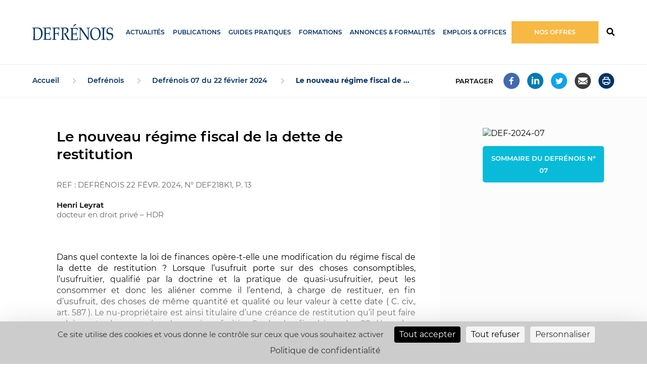

--- FILE ---
content_type: text/html; charset=UTF-8
request_url: https://www.defrenois.fr/article/defrenois/DEF218k1
body_size: 7124
content:


<!-- THEME DEBUG -->
<!-- THEME HOOK: 'html' -->
<!-- FILE NAME SUGGESTIONS:
   * html--article--defrenois--DEF218k1.html.twig
   * html--article--defrenois.html.twig
   * html--article.html.twig
   x html.html.twig
-->
<!-- BEGIN OUTPUT from 'themes/custom/defrenois/templates/layout/html.html.twig' -->
<!DOCTYPE html>
<html lang="fr" dir="ltr" prefix="content: http://purl.org/rss/1.0/modules/content/  dc: http://purl.org/dc/terms/  foaf: http://xmlns.com/foaf/0.1/  og: http://ogp.me/ns#  rdfs: http://www.w3.org/2000/01/rdf-schema#  schema: http://schema.org/  sioc: http://rdfs.org/sioc/ns#  sioct: http://rdfs.org/sioc/types#  skos: http://www.w3.org/2004/02/skos/core#  xsd: http://www.w3.org/2001/XMLSchema# ">
  <head>
    <meta charset="utf-8" />
<meta name="description" content="Defrénois | Lextenso éditions | L&#039;information juridique au service du notariat." />
<link rel="canonical" href="https://www.defrenois.fr/article/defrenois/DEF218k1" />
<meta name="MobileOptimized" content="width" />
<meta name="HandheldFriendly" content="true" />
<meta name="viewport" content="width=device-width, initial-scale=1.0" />
<link rel="icon" href="/themes/custom/defrenois/favicon.ico" type="image/vnd.microsoft.icon" />

    <title>Le nouveau régime fiscal de la dette de restitution | Defrénois</title>
    <link rel="stylesheet" media="all" href="/sites/default/files/css/css_YYAYi7extfA8bPGeCvgQRFkE_xisBxUAMdvo03_j4h4.css" />
<link rel="stylesheet" media="all" href="/sites/default/files/css/css_XofNoG_Bo3HTRE118AKSaJdd_pD8XAOfODv-2GYT8tQ.css" />
<link rel="stylesheet" media="print" href="/sites/default/files/css/css_AbpHGcgLb-kRsJGnwFEktk7uzpZOCcBY74-YBdrKVGs.css" />

    <script src="https://use.fontawesome.com/releases/v5.5.0/js/all.js" defer crossorigin="anonymous"></script>
<script src="https://use.fontawesome.com/releases/v5.5.0/js/v4-shims.js" defer crossorigin="anonymous"></script>
<script src="https://tarteaucitron.io/load.js?domain=defrenois.fr&amp;uuid=86f9bc469c4602319b6a5e4627047d1b083ef611"></script>


      <!-- Matomo -->
      <script type="text/javascript">
        var _paq = window._paq = window._paq || [];
        /* tracker methods like "setCustomDimension" should be called before "trackPageView" */
        _paq.push(['trackPageView']);
        _paq.push(['enableLinkTracking']);
        (function() {
          var u="https://lextenso.matomo.cloud/";
          _paq.push(['setTrackerUrl', u+'matomo.php']);
          _paq.push(['setSiteId', '7']);
          var d=document, g=d.createElement('script'), s=d.getElementsByTagName('script')[0];
          g.type='text/javascript'; g.async=true; g.src='//cdn.matomo.cloud/lextenso.matomo.cloud/matomo.js'; s.parentNode.insertBefore(g,s);
        })();
      </script>
      <!-- End Matomo Code -->

      </head>
  <body class="layout-sidebar-one path-article">
        <a href="#main-content" class="visually-hidden focusable skip-link">
      Aller au contenu principal
    </a>
    
    

<!-- THEME DEBUG -->
<!-- THEME HOOK: 'off_canvas_page_wrapper' -->
<!-- BEGIN OUTPUT from 'core/themes/stable/templates/content/off-canvas-page-wrapper.html.twig' -->
  <div class="dialog-off-canvas-main-canvas" data-off-canvas-main-canvas>
    

<!-- THEME DEBUG -->
<!-- THEME HOOK: 'page' -->
<!-- FILE NAME SUGGESTIONS:
   * page--article--defrenois--DEF218k1.html.twig
   * page--article--defrenois.html.twig
   * page--article.html.twig
   x page.html.twig
-->
<!-- BEGIN OUTPUT from 'themes/custom/defrenois/templates/page.html.twig' -->

<div id="page-wrapper">
  <div id="page">
    <header id="header" class="page-header" role="banner" aria-label="Entête du site">
      <div class="layout-container">
          

<!-- THEME DEBUG -->
<!-- THEME HOOK: 'region' -->
<!-- FILE NAME SUGGESTIONS:
   x region--header.html.twig
   * region.html.twig
-->
<!-- BEGIN OUTPUT from 'themes/custom/defrenois/templates/layout/region--header.html.twig' -->
    <div class="region region-header">
        

<!-- THEME DEBUG -->
<!-- THEME HOOK: 'block' -->
<!-- FILE NAME SUGGESTIONS:
   * block--defrenois-branding.html.twig
   x block--system-branding-block.html.twig
   * block--system.html.twig
   * block.html.twig
-->
<!-- BEGIN OUTPUT from 'core/themes/classy/templates/block/block--system-branding-block.html.twig' -->
<div id="block-defrenois-branding" class="block block-system block-system-branding-block">
  
    
        <a href="/" rel="home" class="site-logo">
      <img src="/themes/custom/defrenois/logo.svg" alt="Accueil" />
    </a>
      </div>

<!-- END OUTPUT from 'core/themes/classy/templates/block/block--system-branding-block.html.twig' -->



<!-- THEME DEBUG -->
<!-- THEME HOOK: 'block' -->
<!-- FILE NAME SUGGESTIONS:
   x block--defrenois-main-menu.html.twig
   * block--system-menu-block--main.html.twig
   * block--system-menu-block.html.twig
   * block--system.html.twig
   * block.html.twig
-->
<!-- BEGIN OUTPUT from 'themes/custom/defrenois/templates/block/block--defrenois-main-menu.html.twig' -->
<nav role="navigation" aria-labelledby="block-defrenois-main-menu-menu" id="block-defrenois-main-menu" class="block block-menu navigation menu--main">
    
    <h2 id="block-defrenois-main-menu-menu">
        <a class="svg-container" aria-label="Accéder au menu">
            <span class="visually-hidden">Navigation principale</span>
            <i class="open-menu fas fa-bars"></i>
            <i class="close-menu fas fa-times"></i>
        </a>
    </h2>
    

                

<!-- THEME DEBUG -->
<!-- THEME HOOK: 'menu__main' -->
<!-- FILE NAME SUGGESTIONS:
   * menu--main.html.twig
   x menu.html.twig
-->
<!-- BEGIN OUTPUT from 'modules/contrib/menus_attribute/templates/menu.html.twig' -->


              <ul class="menu">
                          <li class="menu-item menu-item--expanded"
                      >
        <a href="">Actualités</a>
                                <ul class="menu">
                          <li class="menu-item"
                      >
        <a href="https://podcast.ausha.co/actualites-notaires-defrenois">Podcast Defrénois</a>
              </li>
                      <li class="menu-item"
                      >
        <a href="/vie-pro" data-drupal-link-system-path="vie-pro">Vie Pro</a>
              </li>
                      <li class="menu-item"
                      >
        <a href="https://www.labase-lextenso.fr/indices-et-taux/" link="_blank"><span class="link-text">Indices</span> <i class="fa fa-external-link " aria-hidden="true"></i></a>
              </li>
        </ul>
  
              </li>
                      <li class="menu-item menu-item--expanded"
                      >
        <a href="">Publications</a>
                                <ul class="menu">
                          <li class="menu-item"
                      >
        <a href="/defrenois" data-drupal-link-system-path="node/56">Defrénois</a>
              </li>
                      <li class="menu-item"
                      >
        <a href="/flash-defrenois" data-drupal-link-system-path="node/59">Flash</a>
              </li>
                      <li class="menu-item"
                      >
        <a href="https://www.defrenois.fr/ouvrages-defrenois">Ouvrages Defrénois</a>
              </li>
        </ul>
  
              </li>
                      <li class="menu-item menu-item--expanded"
                      >
        <a href="">Guides Pratiques</a>
                                <ul class="menu">
                          <li class="menu-item"
                      >
        <a href="https://www.defrenois.fr/guide-de-la-taxe-numerique">Guide de la taxe numérique</a>
              </li>
                      <li class="menu-item"
                      >
        <a href="https://www.defrenois.fr/guide-de-la-taxe-0">Guide de la taxe</a>
              </li>
                      <li class="menu-item"
                      >
        <a href="https://www.defrenois.fr/guide-lusage-du-notaire-createur-0">Guide à l&#039;usage du notaire créateur</a>
              </li>
                      <li class="menu-item"
                      >
        <a href="https://www.defrenois.fr/guide-defrenois-de-la-redaction-des-actes">Guide Defrénois de la rédaction des actes</a>
              </li>
        </ul>
  
              </li>
                      <li class="menu-item"
                      >
        <a href="https://www.boutique-lextenso.fr/33-formations" link="_blank">Formations</a>
              </li>
                      <li class="menu-item"
                      >
        <a href="/annonces-et-formalites" data-drupal-link-system-path="node/52072">Annonces &amp; formalités</a>
              </li>
                      <li class="menu-item menu-item--expanded"
                      >
        <a href="">Emplois &amp; Offices</a>
                                <ul class="menu">
                          <li class="menu-item"
                      >
        <a href="/annonces" data-drupal-link-system-path="annonces">Consulter les annonces</a>
              </li>
                      <li class="menu-item"
                      >
        <a href="/publier-annonce" data-drupal-link-system-path="publier-annonce">Publier une annonce</a>
              </li>
                      <li class="menu-item"
                      >
        <a href="/tarifs-0">Tarifs</a>
              </li>
                      <li class="menu-item"
                      >
        <a href="/service-cle-en-main" data-drupal-link-system-path="node/35456">Votre annonce clé en main</a>
              </li>
                      <li class="menu-item"
                      >
        <a href="/auth0/login" data-drupal-link-system-path="auth0/login"><i class="fa far fa-user" aria-hidden="true"></i> <span class="link-text">Connexion</span></a>
              </li>
        </ul>
  
              </li>
                      <li class="menu-item btn-abo"
                      >
        <a href="/je-mabonne" item="btn-abo" data-drupal-link-system-path="node/23994">Nos offres</a>
              </li>
        </ul>
  

<!-- END OUTPUT from 'modules/contrib/menus_attribute/templates/menu.html.twig' -->


    </nav>
<!-- END OUTPUT from 'themes/custom/defrenois/templates/block/block--defrenois-main-menu.html.twig' -->


        <div class="search-wrapper">
            <a class="svg-container" href="/rechercher" title="Accéder à la page recherche">
                <span class="visually-hidden">Rechercher</span>
                <i class="fas fa-search"></i>
            </a>
        </div>
    </div>

<!-- END OUTPUT from 'themes/custom/defrenois/templates/layout/region--header.html.twig' -->


      </div>
    </header>
        <section class="page-breadcrumb">
        <div class="layout-container">
            

<!-- THEME DEBUG -->
<!-- THEME HOOK: 'region' -->
<!-- FILE NAME SUGGESTIONS:
   * region--breadcrumb.html.twig
   x region.html.twig
-->
<!-- BEGIN OUTPUT from 'core/themes/classy/templates/layout/region.html.twig' -->
  <div class="region region-breadcrumb">
    

<!-- THEME DEBUG -->
<!-- THEME HOOK: 'block' -->
<!-- FILE NAME SUGGESTIONS:
   * block--defrenois-breadcrumbs.html.twig
   * block--system-breadcrumb-block.html.twig
   * block--system.html.twig
   x block.html.twig
-->
<!-- BEGIN OUTPUT from 'core/themes/classy/templates/block/block.html.twig' -->
<div id="block-defrenois-breadcrumbs" class="block block-system block-system-breadcrumb-block">
  
    
      

<!-- THEME DEBUG -->
<!-- THEME HOOK: 'breadcrumb' -->
<!-- BEGIN OUTPUT from 'core/themes/classy/templates/navigation/breadcrumb.html.twig' -->
  <nav class="breadcrumb" role="navigation" aria-labelledby="system-breadcrumb">
    <h2 id="system-breadcrumb" class="visually-hidden">Fil d'Ariane</h2>
    <ol>
          <li>
                  <a href="/">Accueil</a>
              </li>
          <li>
                  <a href="/defrenois">Defrénois</a>
              </li>
          <li>
                  <a href="/defrenois/2024/7">Defrénois 07 du 22 février 2024</a>
              </li>
          <li>
                  Le nouveau régime fiscal de ...
              </li>
        </ol>
  </nav>

<!-- END OUTPUT from 'core/themes/classy/templates/navigation/breadcrumb.html.twig' -->


  </div>

<!-- END OUTPUT from 'core/themes/classy/templates/block/block.html.twig' -->



<!-- THEME DEBUG -->
<!-- THEME HOOK: 'block' -->
<!-- FILE NAME SUGGESTIONS:
   * block--socialsharingblock.html.twig
   * block--social-sharing-block.html.twig
   * block--social-media.html.twig
   x block.html.twig
-->
<!-- BEGIN OUTPUT from 'core/themes/classy/templates/block/block.html.twig' -->
<div id="block-socialsharingblock" class="block block-social-media block-social-sharing-block">
  
      <h2>Partager</h2>
    
      

<!-- THEME DEBUG -->
<!-- THEME HOOK: 'social_media_links' -->
<!-- BEGIN OUTPUT from 'modules/contrib/social_media/templates/social-media-links.html.twig' -->


<div class="social-media-sharing">
  <ul class="">
                    <li>
        <a target="_blank" class="facebook-share share" href="https://www.facebook.com/share.php?u=http://www.defrenois.fr/article/defrenois/DEF218k1&amp;title=Le nouveau régime fiscal de la dette de restitution" title="Facebook">
                      <img alt="Facebook" src="https://www.defrenois.fr/modules/contrib/social_media/icons/facebook_share.svg">
                  </a>

      </li>
                <li>
        <a    target="_blank"   class="linkedin share"   href="http://www.linkedin.com/shareArticle?mini=true&amp;url=http://www.defrenois.fr/article/defrenois/DEF218k1&amp;title=Le nouveau régime fiscal de la dette de restitution&amp;source=http://www.defrenois.fr/article/defrenois/DEF218k1"
          title="Linkedin">
                      <img alt="Linkedin" src="https://www.defrenois.fr/modules/contrib/social_media/icons/linkedin.svg">
                  </a>

      </li>
                <li>
        <a    target="_blank"   class="twitter share"   href="https://twitter.com/intent/tweet?url=http://www.defrenois.fr/article/defrenois/DEF218k1&amp;status=Le nouveau régime fiscal de la dette de restitution+http://www.defrenois.fr/article/defrenois/DEF218k1"
          title="Twitter">
                      <img alt="Twitter" src="https://www.defrenois.fr/modules/contrib/social_media/icons/twitter.svg">
                  </a>

      </li>
                <li>
        <a class="email share" href="/cdn-cgi/l/email-protection#[base64]" title="Email">
                      <img alt="Email" src="https://www.defrenois.fr/modules/contrib/social_media/icons/email.svg">
                  </a>

      </li>
                <li>
        <a      class="print share"   onclick="window.print();return false;"
          title="Imprimer">
                      <img alt="Imprimer" src="https://www.defrenois.fr//modules/custom/defrenois_algolia/img/icon-print.svg">
                  </a>

      </li>
      </ul>
</div>


<!-- END OUTPUT from 'modules/contrib/social_media/templates/social-media-links.html.twig' -->


  </div>

<!-- END OUTPUT from 'core/themes/classy/templates/block/block.html.twig' -->


  </div>

<!-- END OUTPUT from 'core/themes/classy/templates/layout/region.html.twig' -->


        </div>
    </section>
        <div class="container clearfix">
              <section class="content-top clearfix">

<!-- THEME DEBUG -->
<!-- THEME HOOK: 'region' -->
<!-- FILE NAME SUGGESTIONS:
   * region--content-top.html.twig
   x region.html.twig
-->
<!-- BEGIN OUTPUT from 'core/themes/classy/templates/layout/region.html.twig' -->
  <div class="region region-content-top">
    

<!-- THEME DEBUG -->
<!-- THEME HOOK: 'block' -->
<!-- FILE NAME SUGGESTIONS:
   * block--defrenois-messages.html.twig
   x block--system-messages-block.html.twig
   * block--system.html.twig
   * block.html.twig
-->
<!-- BEGIN OUTPUT from 'core/themes/stable/templates/block/block--system-messages-block.html.twig' -->
<div data-drupal-messages-fallback class="hidden"></div>

<!-- END OUTPUT from 'core/themes/stable/templates/block/block--system-messages-block.html.twig' -->


  </div>

<!-- END OUTPUT from 'core/themes/classy/templates/layout/region.html.twig' -->

</section>
            
              <section class="content clearfix">
          <div class="layout-container clearfix">
              

<!-- THEME DEBUG -->
<!-- THEME HOOK: 'region' -->
<!-- FILE NAME SUGGESTIONS:
   * region--content.html.twig
   x region.html.twig
-->
<!-- BEGIN OUTPUT from 'core/themes/classy/templates/layout/region.html.twig' -->
  <div class="region region-content">
    

<!-- THEME DEBUG -->
<!-- THEME HOOK: 'block' -->
<!-- FILE NAME SUGGESTIONS:
   * block--defrenois-content.html.twig
   * block--system-main-block.html.twig
   * block--system.html.twig
   x block.html.twig
-->
<!-- BEGIN OUTPUT from 'core/themes/classy/templates/block/block.html.twig' -->
<div id="block-defrenois-content" class="block block-system block-system-main-block">
  
    
      

<!-- THEME DEBUG -->
<!-- THEME HOOK: 'algolia_article' -->
<!-- BEGIN OUTPUT from 'modules/custom/defrenois_algolia/templates/algolia-article.html.twig' -->
<div class="article-wrapper">
    
    <h1 class="article-title">Le nouveau régime fiscal de la dette de restitution</h1>

    
      <div class="article-reference">Ref : Defrénois 22 févr. 2024, n° DEF218k1, p. 13</div>
  
            <div class="article-authors">
                            <div class="article-author">
                    
                    <div class="article-author-info">
                        <span class="article-author-name">Henri Leyrat</span>
                        <span class="article-author-title">docteur en droit privé – HDR</span>
                    </div>
                </div>
                    </div>
    
    <div class="article-content access-restricted">
        Dans quel contexte la loi de finances opère-t-elle une modification du régime fiscal de la dette de restitution ? Lorsque l’usufruit porte sur des choses consomptibles, l’usufruitier, qualifié par la doctrine et la pratique de quasi-usufruitier, peut les consommer et donc les aliéner comme il l’entend, à charge de restituer, en fin d’usufruit, des choses de même quantité et qualité ou leur valeur à cette date ( C. civ., art. 587 ). Le nu-propriétaire est ainsi titulaire d’une créance de restitution qu’il peut faire valoir contre la succession du quasi-usufruitier. Sur le plan fiscal, jusqu’au 28 décembre 2023 Soit la veille de la promulgation de la loi n° 2023-1322 du 29 décembre 2023 de finances pour 2024 : DEF 11 janv. 2024, n° DEF218b3 . , la dette de restit...
    </div>
</div>

<!-- END OUTPUT from 'modules/custom/defrenois_algolia/templates/algolia-article.html.twig' -->


  </div>

<!-- END OUTPUT from 'core/themes/classy/templates/block/block.html.twig' -->



<!-- THEME DEBUG -->
<!-- THEME HOOK: 'block' -->
<!-- FILE NAME SUGGESTIONS:
   x block--article-highlight-block.html.twig
   x block--article-highlight-block.html.twig
   * block--defrenois-global.html.twig
   * block.html.twig
-->
<!-- BEGIN OUTPUT from 'themes/custom/defrenois/templates/block/block--article-highlight-block.html.twig' -->
<div id="block-article-highlight-block" class="block block-defrenois-global block-article-highlight-block block-offers">
  
    
      <div class="top">
        <div class="top-title">Cet article est réservé aux abonnés</div>
        <div class="top-text">Déjà abonné ? Identifiez-vous sur la base juridique <a href="https://www.labase-lextenso.fr">Labase-lextenso.fr</a> ou le <a href="https://www.kiosque-lextenso.fr/">Kiosque-Lextenso.fr</a></div>
      </div><div class="articles-wrapper">






<article role="article" about="/le-pack-notaire-premium-1" class="node node--type-highlight node--view-mode-big">

  
      <h2>





<span class="field field--name-title field--type-string field--label-hidden">Le Pack Notaire Premium</span>



</h2>
    

  
  <div class="node__content">
    






<div>
      






            <div class="field field--name-field-subtitle field--type-string field--label-hidden field__item">sur labase-lextenso.fr</div>
      









            <div class="field field--name-field-visual field--type-image field--label-hidden field__item">




  









<img src="/sites/default/files/styles/medium/public/2020-09/Mockup_DEFRENOIS2020.png?itok=JVuFq8q0" width="220" height="220" alt="le pack notaire sur labase-lextenso.fr" loading="lazy" typeof="Image" class="image-style-medium" />











</div>
      









            <div class="clearfix text-formatted field field--name-field-catchphrase field--type-text-long field--label-hidden field__item"><p class="text-align-center"><strong>Toutes les réponses à vos besoins<br />
d'information juridique dans<br />
l'exercice de votre métier</strong></p>
</div>
      



  </div>










<div>
      






            <div class="field field--name-field-kiosk field--type-boolean field--label-hidden field__item"></div>
      









            <div class="clearfix text-formatted field field--name-field-edito-details field--type-text-long field--label-hidden field__item"><ul>
	<li>5 revues dont le Defrénois et le Flash Defrénois</li>
	<li>Une bibliothèque de 41&nbsp;ouvrages</li>
	<li>Le guide Defrénois de la rédaction des actes&nbsp;</li>
	<li>Le Guide de la taxe numérique</li>
	<li>+ de 3 500 000&nbsp;décisions de jurisprudence</li>
	<li>Tous les codes officiels</li>
	<li>JurisLigne notaire, le service de réponse téléphonique par des juristes experts</li>
</ul>

<p class="text-align-center">&nbsp;</p>

<p class="text-align-center"><strong><strong>► Découvrez sa version enrichie en droit des affaires : Le <a href="https://26013127.fs1.hubspotusercontent-eu1.net/hubfs/26013127/La%20Base%20Lextenso/Prospection/2023%20-%20Présentation%20Packs/PNO-AFF/LEAFLET_NOTAIREP_Affaires_numerique.pdf">Pack Notaire option Affaires</a></strong></strong></p>

<hr /></div>
      



  </div>










<div>
      






            <div class="field field--name-field-price-formatted field--type-entity-reference-revisions field--label-hidden field__item">





  <div class="paragraph paragraph--type--price paragraph--view-mode--default">
          






            <div class="field field--name-field-prefix field--type-string field--label-hidden field__item">À partir de</div>
      









            <div content="3326.00" class="field field--name-field-price field--type-decimal field--label-hidden field__item">3326 €</div>
      









            <div class="field field--name-field-tax field--type-list-string field--label-hidden field__item">ht</div>
      









            <div class="field field--name-field-frequency field--type-list-string field--label-hidden field__item">/ an</div>
      



      </div>



</div>
      









            <div class="field field--name-field-subscribe-link field--type-link field--label-hidden field__item"><a href="https://www.labase-lextenso.fr/pack-notaire-premium?utm_source=DEFRENOIS&amp;utm_medium=referral&amp;utm_campaign=SiteDefrenois">JE DÉCOUVRE</a></div>
      



  </div>




  </div>

</article>










<article role="article" about="/les-revues" class="node node--type-highlight node--view-mode-big">

  
      <h2>





<span class="field field--name-title field--type-string field--label-hidden">Les revues</span>



</h2>
    

  
  <div class="node__content">
    






<div>
      






            <div class="field field--name-field-subtitle field--type-string field--label-hidden field__item">Defrénois</div>
      









            <div class="field field--name-field-visual field--type-image field--label-hidden field__item">




  









<img src="/sites/default/files/styles/medium/public/2019-05/revues_Defrenois_Flash_Kiosque.png?itok=m1ln0sPK" width="220" height="146" alt="Les revues Defrénois" loading="lazy" typeof="Image" class="image-style-medium" />











</div>
      









            <div class="clearfix text-formatted field field--name-field-catchphrase field--type-text-long field--label-hidden field__item"><p class="text-align-center"><strong>Pour suivre et appliquer en toute sérénité les dernières évolutions législatives et jurisprudentielles</strong></p>

<p class="text-align-center">&nbsp;</p>
</div>
      



  </div>










<div>
      






            <div class="field field--name-field-kiosk field--type-boolean field--label-hidden field__item"></div>
      









            <div class="clearfix text-formatted field field--name-field-edito-details field--type-text-long field--label-hidden field__item"><p class="text-align-center"><strong>►FORMULE INTÉGRALE</strong><br />
(numérique + papier)</p>

<p class="text-align-center"><strong>►FORMULE NUMÉRIQUE</strong><br />
feuilletable sur le <strong>Kiosque Lextenso</strong></p>
</div>
      



  </div>










<div>
      






            <div class="field field--name-field-price-formatted field--type-entity-reference-revisions field--label-hidden field__item">





  <div class="paragraph paragraph--type--price paragraph--view-mode--default">
          






            <div class="field field--name-field-prefix field--type-string field--label-hidden field__item">À partir de</div>
      









            <div content="144.00" class="field field--name-field-price field--type-decimal field--label-hidden field__item">144 €</div>
      









            <div class="field field--name-field-tax field--type-list-string field--label-hidden field__item">ht</div>
      









            <div class="field field--name-field-frequency field--type-list-string field--label-hidden field__item">/ an</div>
      



      </div>



</div>
      









            <div class="field field--name-field-subscribe-link field--type-link field--label-hidden field__item"><a href="https://www.boutique-lextenso.fr/notaire/72-defrenois-flash-defrenois?utm_source=DEFRENOIS&amp;utm_medium=referral&amp;utm_campaign=SiteDefrenois">JE M&#039;ABONNE</a></div>
      



  </div>




  </div>

</article>



</div>
  </div>

<!-- END OUTPUT from 'themes/custom/defrenois/templates/block/block--article-highlight-block.html.twig' -->


  </div>

<!-- END OUTPUT from 'core/themes/classy/templates/layout/region.html.twig' -->


          </div>
        </section>
      
            <section class="sidebar sidebar-right clearfix">

<!-- THEME DEBUG -->
<!-- THEME HOOK: 'region' -->
<!-- FILE NAME SUGGESTIONS:
   * region--sidebar-right.html.twig
   x region.html.twig
-->
<!-- BEGIN OUTPUT from 'core/themes/classy/templates/layout/region.html.twig' -->
  <div class="region region-sidebar-right">
    

<!-- THEME DEBUG -->
<!-- THEME HOOK: 'block' -->
<!-- FILE NAME SUGGESTIONS:
   * block--article-sidebar-block.html.twig
   * block--article-sidebar-block.html.twig
   * block--defrenois-algolia.html.twig
   x block.html.twig
-->
<!-- BEGIN OUTPUT from 'core/themes/classy/templates/block/block.html.twig' -->
<div id="block-article-sidebar-block" class="block block-defrenois-algolia block-article-sidebar-block">
  
    
      

<!-- THEME DEBUG -->
<!-- THEME HOOK: 'algolia_article_sidebar' -->
<!-- BEGIN OUTPUT from 'modules/custom/defrenois_algolia/templates/algolia-article-sidebar.html.twig' -->
<div class="article-sidebar-wrapper">
    <div class="article-issue-cover">
        <img src="https://www.labase-lextenso.fr/lab/img/2/300x1/revue/DEF-2024-07.jpg" alt="DEF-2024-07">
    </div>

      <div class="article-issue-link">
        <a href="/defrenois/2024/7">Sommaire du Defrénois n° 07</a>
    </div>
  </div>

<!-- END OUTPUT from 'modules/custom/defrenois_algolia/templates/algolia-article-sidebar.html.twig' -->


  </div>

<!-- END OUTPUT from 'core/themes/classy/templates/block/block.html.twig' -->



<!-- THEME DEBUG -->
<!-- THEME HOOK: 'block' -->
<!-- FILE NAME SUGGESTIONS:
   * block--block-content-5e956344-a1be-40fb-a1c2-e553965179c6.html.twig
   * block--block-content--5e956344-a1be-40fb-a1c2-e553965179c6.html.twig
   * block--block-content.html.twig
   * block--bundle--ad-block.html.twig
   * block--block-content.html.twig
   x block.html.twig
-->
<!-- BEGIN OUTPUT from 'core/themes/classy/templates/block/block.html.twig' -->
<div id="block-block-content-5e956344-a1be-40fb-a1c2-e553965179c6" class="block block-block-content block-block-content5e956344-a1be-40fb-a1c2-e553965179c6">
  
    
      

<!-- THEME DEBUG -->
<!-- THEME HOOK: 'field' -->
<!-- FILE NAME SUGGESTIONS:
   * field--block-content--field-ad-tag--ad-block.html.twig
   * field--block-content--field-ad-tag.html.twig
   * field--block-content--ad-block.html.twig
   x field--field-ad-tag.html.twig
   * field--string.html.twig
   * field.html.twig
-->
<!-- BEGIN OUTPUT from 'themes/custom/defrenois/templates/field/field--field-ad-tag.html.twig' -->

  <div data-id-tag="3175bebf1b84a80d461"></div>

<!-- END OUTPUT from 'themes/custom/defrenois/templates/field/field--field-ad-tag.html.twig' -->


  </div>

<!-- END OUTPUT from 'core/themes/classy/templates/block/block.html.twig' -->


  </div>

<!-- END OUTPUT from 'core/themes/classy/templates/layout/region.html.twig' -->

</section>
      
          </div>

          <section class="notifications clearfix">
        <div class="layout-container">
          <div class="notifications-main clearix">
            

<!-- THEME DEBUG -->
<!-- THEME HOOK: 'region' -->
<!-- FILE NAME SUGGESTIONS:
   * region--notifications.html.twig
   x region.html.twig
-->
<!-- BEGIN OUTPUT from 'core/themes/classy/templates/layout/region.html.twig' -->
  <div class="region region-notifications">
    

<!-- THEME DEBUG -->
<!-- THEME HOOK: 'block' -->
<!-- FILE NAME SUGGESTIONS:
   * block--block-content-d51690cd-b05f-4fff-a662-889de16b02c2.html.twig
   * block--block-content--d51690cd-b05f-4fff-a662-889de16b02c2.html.twig
   * block--block-content.html.twig
   * block--bundle--basic.html.twig
   * block--block-content.html.twig
   x block.html.twig
-->
<!-- BEGIN OUTPUT from 'core/themes/classy/templates/block/block.html.twig' -->
<div class="block-notification block block-block-content block-block-contentd51690cd-b05f-4fff-a662-889de16b02c2" id="block-block-content-d51690cd-b05f-4fff-a662-889de16b02c2">
  
    
      

<!-- THEME DEBUG -->
<!-- THEME HOOK: 'field' -->
<!-- FILE NAME SUGGESTIONS:
   * field--block-content--body--basic.html.twig
   * field--block-content--body.html.twig
   * field--block-content--basic.html.twig
   * field--body.html.twig
   x field--text-with-summary.html.twig
   * field.html.twig
-->
<!-- BEGIN OUTPUT from 'core/themes/classy/templates/field/field--text-with-summary.html.twig' -->

            <div class="clearfix text-formatted field field--name-body field--type-text-with-summary field--label-hidden field__item"><h2>Suivez en temps réel l'actualité defrénois</h2>

<p>Recevez en temps réel, sur votre smartphone, votre tablette ou votre ordinateur, une notification de nos dernières actualités publiées sur le site</p>

<div class="cta">
<div class="btn btn-inscription"><a href="#">Activer les notifications</a></div>
<a href="/recevez-les-notifications-push-du-defrenois">En savoir plus</a></div>
</div>
      
<!-- END OUTPUT from 'core/themes/classy/templates/field/field--text-with-summary.html.twig' -->


  </div>

<!-- END OUTPUT from 'core/themes/classy/templates/block/block.html.twig' -->


  </div>

<!-- END OUTPUT from 'core/themes/classy/templates/layout/region.html.twig' -->


          </div>

                  </div>
      </section>
    
    <footer class="page-footer">
        <div class="footer">
            <div class="layout-container">
                

<!-- THEME DEBUG -->
<!-- THEME HOOK: 'region' -->
<!-- FILE NAME SUGGESTIONS:
   * region--footer.html.twig
   x region.html.twig
-->
<!-- BEGIN OUTPUT from 'core/themes/classy/templates/layout/region.html.twig' -->
  <div class="region region-footer">
    

<!-- THEME DEBUG -->
<!-- THEME HOOK: 'block' -->
<!-- FILE NAME SUGGESTIONS:
   * block--blocdescriptiffooter.html.twig
   * block--block-content--0b866edc-2531-47cd-83c7-1c53b0acc7e4.html.twig
   * block--block-content.html.twig
   * block--bundle--image-block.html.twig
   * block--block-content.html.twig
   x block.html.twig
-->
<!-- BEGIN OUTPUT from 'core/themes/classy/templates/block/block.html.twig' -->
<div id="block-blocdescriptiffooter" class="block block-block-content block-block-content0b866edc-2531-47cd-83c7-1c53b0acc7e4">
  
    
      

<!-- THEME DEBUG -->
<!-- THEME HOOK: 'field' -->
<!-- FILE NAME SUGGESTIONS:
   * field--block-content--field-image--image-block.html.twig
   * field--block-content--field-image.html.twig
   * field--block-content--image-block.html.twig
   * field--field-image.html.twig
   * field--image.html.twig
   x field.html.twig
-->
<!-- BEGIN OUTPUT from 'core/themes/classy/templates/field/field.html.twig' -->

            <div class="field field--name-field-image field--type-image field--label-hidden field__item">

<!-- THEME DEBUG -->
<!-- THEME HOOK: 'image_formatter' -->
<!-- BEGIN OUTPUT from 'core/themes/classy/templates/field/image-formatter.html.twig' -->
  

<!-- THEME DEBUG -->
<!-- THEME HOOK: 'image' -->
<!-- BEGIN OUTPUT from 'core/themes/classy/templates/field/image.html.twig' -->
<img src="/sites/default/files/2018-11/logo-defrenois-w.svg" alt="Defrénois" loading="lazy" typeof="foaf:Image" />

<!-- END OUTPUT from 'core/themes/classy/templates/field/image.html.twig' -->



<!-- END OUTPUT from 'core/themes/classy/templates/field/image-formatter.html.twig' -->

</div>
      
<!-- END OUTPUT from 'core/themes/classy/templates/field/field.html.twig' -->



<!-- THEME DEBUG -->
<!-- THEME HOOK: 'field' -->
<!-- FILE NAME SUGGESTIONS:
   * field--block-content--body--image-block.html.twig
   * field--block-content--body.html.twig
   * field--block-content--image-block.html.twig
   * field--body.html.twig
   x field--text-with-summary.html.twig
   * field.html.twig
-->
<!-- BEGIN OUTPUT from 'core/themes/classy/templates/field/field--text-with-summary.html.twig' -->

            <div class="clearfix text-formatted field field--name-body field--type-text-with-summary field--label-hidden field__item"> </div>
      
<!-- END OUTPUT from 'core/themes/classy/templates/field/field--text-with-summary.html.twig' -->


  </div>

<!-- END OUTPUT from 'core/themes/classy/templates/block/block.html.twig' -->



<!-- THEME DEBUG -->
<!-- THEME HOOK: 'block' -->
<!-- FILE NAME SUGGESTIONS:
   * block--menufooter2nosinformations.html.twig
   * block--system-menu-block--menu-footer-2.html.twig
   x block--system-menu-block.html.twig
   * block--system.html.twig
   * block.html.twig
-->
<!-- BEGIN OUTPUT from 'core/themes/classy/templates/block/block--system-menu-block.html.twig' -->
<nav role="navigation" aria-labelledby="block-menufooter2nosinformations-menu" id="block-menufooter2nosinformations" class="block block-menu navigation menu--menu-footer-2">
      
  <h2 id="block-menufooter2nosinformations-menu">Nos Informations</h2>
  

        

<!-- THEME DEBUG -->
<!-- THEME HOOK: 'menu__menu_footer_2' -->
<!-- FILE NAME SUGGESTIONS:
   * menu--menu-footer-2.html.twig
   x menu.html.twig
-->
<!-- BEGIN OUTPUT from 'modules/contrib/menus_attribute/templates/menu.html.twig' -->


              <ul class="menu">
                          <li class="menu-item"
                      >
        <a href="/page-de-presentation-defrenois">A propos de Defrénois</a>
              </li>
                      <li class="menu-item"
                      >
        <a href="/form/contact" data-drupal-link-system-path="webform/contact">Contact</a>
              </li>
        </ul>
  

<!-- END OUTPUT from 'modules/contrib/menus_attribute/templates/menu.html.twig' -->


  </nav>

<!-- END OUTPUT from 'core/themes/classy/templates/block/block--system-menu-block.html.twig' -->



<!-- THEME DEBUG -->
<!-- THEME HOOK: 'block' -->
<!-- FILE NAME SUGGESTIONS:
   * block--menufooter3reseauxsociaux.html.twig
   * block--system-menu-block--menu-footer-3---reseaux-soc.html.twig
   x block--system-menu-block.html.twig
   * block--system.html.twig
   * block.html.twig
-->
<!-- BEGIN OUTPUT from 'core/themes/classy/templates/block/block--system-menu-block.html.twig' -->
<nav role="navigation" aria-labelledby="block-menufooter3reseauxsociaux-menu" id="block-menufooter3reseauxsociaux" class="block block-menu navigation menu--menu-footer-3---reseaux-soc">
      
  <h2 id="block-menufooter3reseauxsociaux-menu">Nos réseaux sociaux</h2>
  

        

<!-- THEME DEBUG -->
<!-- THEME HOOK: 'menu__menu_footer_3___reseaux_soc' -->
<!-- FILE NAME SUGGESTIONS:
   * menu--menu-footer-3---reseaux-soc.html.twig
   * menu--menu-footer-3-.html.twig
   x menu.html.twig
-->
<!-- BEGIN OUTPUT from 'modules/contrib/menus_attribute/templates/menu.html.twig' -->


              <ul class="menu">
                          <li class="menu-item"
                      >
        <a href="https://twitter.com/LextensoNotaire" link="_blank"><i class="fa fab fa-twitter-square" aria-hidden="true"></i> <span class="link-text">Twitter</span></a>
              </li>
                      <li class="menu-item"
                      >
        <a href="https://www.facebook.com/lextenso" link="_blank"><i class="fa fab fa-facebook-square" aria-hidden="true"></i> <span class="link-text">Facebook</span></a>
              </li>
                      <li class="menu-item"
                      >
        <a href="https://www.linkedin.com/showcase/lextenso-notaire" link="_blank"><i class="fa fa fa-linkedin-square" aria-hidden="true"></i> <span class="link-text">LinkedIn</span></a>
              </li>
        </ul>
  

<!-- END OUTPUT from 'modules/contrib/menus_attribute/templates/menu.html.twig' -->


  </nav>

<!-- END OUTPUT from 'core/themes/classy/templates/block/block--system-menu-block.html.twig' -->


  </div>

<!-- END OUTPUT from 'core/themes/classy/templates/layout/region.html.twig' -->


            </div>
        </div>
                    <section class="footer-bottom">
                <div class="layout-container">
                    

<!-- THEME DEBUG -->
<!-- THEME HOOK: 'region' -->
<!-- FILE NAME SUGGESTIONS:
   * region--footer-bottom.html.twig
   x region.html.twig
-->
<!-- BEGIN OUTPUT from 'core/themes/classy/templates/layout/region.html.twig' -->
  <div class="region region-footer-bottom">
    

<!-- THEME DEBUG -->
<!-- THEME HOOK: 'block' -->
<!-- FILE NAME SUGGESTIONS:
   * block--pieddepage.html.twig
   * block--system-menu-block--footer.html.twig
   x block--system-menu-block.html.twig
   * block--system.html.twig
   * block.html.twig
-->
<!-- BEGIN OUTPUT from 'core/themes/classy/templates/block/block--system-menu-block.html.twig' -->
<nav role="navigation" aria-labelledby="block-pieddepage-menu" id="block-pieddepage" class="block block-menu navigation menu--footer">
      
  <h2 id="block-pieddepage-menu">Copyright © 2025 - Defrénois, un savoir-faire de Lextenso</h2>
  

        

<!-- THEME DEBUG -->
<!-- THEME HOOK: 'menu__footer' -->
<!-- FILE NAME SUGGESTIONS:
   * menu--footer.html.twig
   x menu.html.twig
-->
<!-- BEGIN OUTPUT from 'modules/contrib/menus_attribute/templates/menu.html.twig' -->


              <ul class="menu">
                          <li class="menu-item"
                      >
        <a href="https://www.defrenois.fr/mentions-legales">Mentions légales</a>
              </li>
                      <li class="menu-item"
                      >
        <a href="/conditions-generales-de-vente" data-drupal-link-system-path="node/24542">Conditions générales de vente</a>
              </li>
        </ul>
  

<!-- END OUTPUT from 'modules/contrib/menus_attribute/templates/menu.html.twig' -->


  </nav>

<!-- END OUTPUT from 'core/themes/classy/templates/block/block--system-menu-block.html.twig' -->



<!-- THEME DEBUG -->
<!-- THEME HOOK: 'block' -->
<!-- FILE NAME SUGGESTIONS:
   * block--cartlinkblock-2.html.twig
   * block--cart-link-block.html.twig
   * block--defrenois-adverts.html.twig
   x block.html.twig
-->
<!-- BEGIN OUTPUT from 'core/themes/classy/templates/block/block.html.twig' -->
<div id="block-cartlinkblock-2" class="block block-defrenois-adverts block-cart-link-block">
  
    
      
  </div>

<!-- END OUTPUT from 'core/themes/classy/templates/block/block.html.twig' -->


  </div>

<!-- END OUTPUT from 'core/themes/classy/templates/layout/region.html.twig' -->


                </div>
            </section>
            </footer>
  </div>
</div>

<!-- END OUTPUT from 'themes/custom/defrenois/templates/page.html.twig' -->


  </div>

<!-- END OUTPUT from 'core/themes/stable/templates/content/off-canvas-page-wrapper.html.twig' -->


    
    <script data-cfasync="false" src="/cdn-cgi/scripts/5c5dd728/cloudflare-static/email-decode.min.js"></script><script src="/sites/default/files/js/js_3dd6CptsS7LrGjQytI4-UvcxwQ0OKGF_bm8FIzTUd6I.js"></script>
<script src="https://js.stripe.com/v3/"></script>
<script src="//content.lext.so/global/lextenso-brands-navbar/append.js" async charset="utf-8"></script>
<script src="/sites/default/files/js/js_haH1wjZzLAvK6EVADSlAnFbKsSciEMyN-fY8xTZPndg.js"></script>
<script src="https://pub.lext.so/main.async-request.js" async charset="utf-8"></script>
<script src="/sites/default/files/js/js_0J85LFqL7adfqtvrWokRv0jte2t5SlKo6vVIf0-2Ww0.js"></script>

  </body>
</html>

<!-- END OUTPUT from 'themes/custom/defrenois/templates/layout/html.html.twig' -->



--- FILE ---
content_type: text/css
request_url: https://www.defrenois.fr/sites/default/files/css/css_XofNoG_Bo3HTRE118AKSaJdd_pD8XAOfODv-2GYT8tQ.css
body_size: 27705
content:
html{font-family:sans-serif;-ms-text-size-adjust:100%;-webkit-text-size-adjust:100%;}body{margin:0;}article,aside,details,figcaption,figure,footer,header,hgroup,main,menu,nav,section,summary{display:block;}audio,canvas,progress,video{display:inline-block;vertical-align:baseline;}audio:not([controls]){display:none;height:0;}[hidden],template{display:none;}a{background-color:transparent;}a:active,a:hover{outline:0;}abbr[title]{border-bottom:1px dotted;}b,strong{font-weight:bold;}dfn{font-style:italic;}h1{font-size:2em;margin:0.67em 0;}mark{background:#ff0;color:#000;}small{font-size:80%;}sub,sup{font-size:75%;line-height:0;position:relative;vertical-align:baseline;}sup{top:-0.5em;}sub{bottom:-0.25em;}img{border:0;}svg:not(:root){overflow:hidden;}figure{margin:1em 40px;}hr{box-sizing:content-box;height:0;}pre{overflow:auto;}code,kbd,pre,samp{font-family:monospace,monospace;font-size:1em;}button,input,optgroup,select,textarea{color:inherit;font:inherit;margin:0;}button{overflow:visible;}button,select{text-transform:none;}button,html input[type="button"],input[type="reset"],input[type="submit"]{-webkit-appearance:button;cursor:pointer;}button[disabled],html input[disabled]{cursor:default;}button::-moz-focus-inner,input::-moz-focus-inner{border:0;padding:0;}input{line-height:normal;}input[type="checkbox"],input[type="radio"]{box-sizing:border-box;padding:0;}input[type="number"]::-webkit-inner-spin-button,input[type="number"]::-webkit-outer-spin-button{height:auto;}input[type="search"]{-webkit-appearance:textfield;box-sizing:content-box;}input[type="search"]::-webkit-search-cancel-button,input[type="search"]::-webkit-search-decoration{-webkit-appearance:none;}fieldset{border:1px solid #c0c0c0;margin:0 2px;padding:0.35em 0.625em 0.75em;}legend{border:0;padding:0;}textarea{overflow:auto;}optgroup{font-weight:bold;}table{border-collapse:collapse;border-spacing:0;}td,th{padding:0;}
@media (min--moz-device-pixel-ratio:0){summary{display:list-item;}}
@font-face{font-family:"Montserrat";font-style:normal;font-weight:normal;src:url(/themes/custom/defrenois/fonts/montserrat-v12-latin-regular.eot) format("eot"),url(/themes/custom/defrenois/fonts/montserrat-v12-latin-regular.woff) format("woff"),url(/themes/custom/defrenois/fonts/montserrat-v12-latin-regular.woff2) format("woff2"),url(/themes/custom/defrenois/fonts/montserrat-v12-latin-regular.ttf) format("truetype"),url(/themes/custom/defrenois/fonts/montserrat-v12-latin-regular.svg#Montserrat) format("svg");}@font-face{font-family:"MontserratSemiBold";font-style:normal;font-weight:normal;src:url(/themes/custom/defrenois/fonts/montserrat-v12-latin-600.eot) format("eot"),url(/themes/custom/defrenois/fonts/montserrat-v12-latin-600.woff) format("woff"),url(/themes/custom/defrenois/fonts/montserrat-v12-latin-600.woff2) format("woff2"),url(/themes/custom/defrenois/fonts/montserrat-v12-latin-600.ttf) format("truetype"),url(/themes/custom/defrenois/fonts/montserrat-v12-latin-600.svg#MontserratSemiBold) format("svg");}@font-face{font-family:"MontserratBold";font-style:normal;font-weight:normal;src:url(/themes/custom/defrenois/fonts/montserrat-v12-latin-700.eot) format("eot"),url(/themes/custom/defrenois/fonts/montserrat-v12-latin-700.woff) format("woff"),url(/themes/custom/defrenois/fonts/montserrat-v12-latin-700.woff2) format("woff2"),url(/themes/custom/defrenois/fonts/montserrat-v12-latin-700.ttf) format("truetype"),url(/themes/custom/defrenois/fonts/montserrat-v12-latin-700.svg#MontserratBold) format("svg");}@font-face{font-family:"StoneSans";font-style:normal;font-weight:normal;src:url(/themes/custom/defrenois/fonts/StoneSans.eot) format("eot"),url(/themes/custom/defrenois/fonts/StoneSans.woff) format("woff"),url(/themes/custom/defrenois/fonts/StoneSans.woff2) format("woff2"),url(/themes/custom/defrenois/fonts/StoneSans.ttf) format("truetype"),url(/themes/custom/defrenois/fonts/StoneSans.svg#StoneSans) format("svg");}@font-face{font-family:"StoneSansItalic";font-style:normal;font-weight:normal;src:url(/themes/custom/defrenois/fonts/StoneSans-Italic.eot) format("eot"),url(/themes/custom/defrenois/fonts/StoneSans-Italic.woff) format("woff"),url(/themes/custom/defrenois/fonts/StoneSans-Italic.woff2) format("woff2"),url(/themes/custom/defrenois/fonts/StoneSans-Italic.ttf) format("truetype"),url(/themes/custom/defrenois/fonts/StoneSans-Italic.svg#StoneSansItalic) format("svg");}@font-face{font-family:"StoneSansBold";font-style:normal;font-weight:normal;src:url(/themes/custom/defrenois/fonts/StoneSans-Bold.eot) format("eot"),url(/themes/custom/defrenois/fonts/StoneSans-Bold.woff) format("woff"),url(/themes/custom/defrenois/fonts/StoneSans-Bold.woff2) format("woff2"),url(/themes/custom/defrenois/fonts/StoneSans-Bold.ttf) format("truetype"),url(/themes/custom/defrenois/fonts/StoneSans-Bold.svg#StoneSansBold) format("svg");}@font-face{font-family:"StoneSansBoldItalic";font-style:normal;font-weight:normal;src:url(/themes/custom/defrenois/fonts/StoneSans-BoldItalic.eot) format("eot"),url(/themes/custom/defrenois/fonts/StoneSans-BoldItalic.woff) format("woff"),url(/themes/custom/defrenois/fonts/StoneSans-BoldItalic.woff2) format("woff2"),url(/themes/custom/defrenois/fonts/StoneSans-BoldItalic.ttf) format("truetype"),url(/themes/custom/defrenois/fonts/StoneSans-BoldItalic.svg#StoneSansBoldItalic) format("svg");}@font-face{font-family:"StoneSansSemibold";font-style:normal;font-weight:normal;src:url(/themes/custom/defrenois/fonts/StoneSans-Semibold.eot) format("eot"),url(/themes/custom/defrenois/fonts/StoneSans-Semibold.woff) format("woff"),url(/themes/custom/defrenois/fonts/StoneSans-Semibold.woff2) format("woff2"),url(/themes/custom/defrenois/fonts/StoneSans-Semibold.ttf) format("truetype"),url(/themes/custom/defrenois/fonts/StoneSans-Semibold.svg#StoneSansSemibold) format("svg");}html,body,div,span,applet,object,iframe,h1,h2,h3,h4,h5,h6,p,blockquote,pre,a,abbr,acronym,address,big,cite,code,del,dfn,em,img,ins,kbd,q,s,samp,small,strike,strong,sub,sup,tt,var,b,u,i,center,dl,dt,dd,ol,ul,li,fieldset,form,label,legend,table,caption,tbody,tfoot,thead,tr,th,td,article,aside,canvas,details,embed,figure,figcaption,footer,header,hgroup,menu,nav,output,ruby,section,summary,time,mark,audio,video{margin:0;padding:0;border:0;font-size:100%;font:inherit;vertical-align:baseline;}legend{display:table;float:left;margin:0;padding:0;width:100%;}legend + *{clear:both;}fieldset{border:0;padding:0.01em 0 0 0;margin:0;min-width:0;}article,aside,details,figcaption,figure,footer,header,hgroup,menu,nav,section{display:block;}body{line-height:1;}ol,ul{list-style:none;}blockquote,q{quotes:none;}blockquote:before,blockquote:after,q:before,q:after{content:"";content:none;}table{border-collapse:collapse;border-spacing:0;}select::-ms-expand{display:none;}*:focus{outline:0;}.field--type-text-with-summary a a,.field--type-text-long a a,.see-more a,.return-to-list a,.block-views-blocklast-briefs-front-page-articles .views-field-view-node a,.node--type-highlight .field--name-field-more-infos a{text-decoration:underline;}.field--type-text-with-summary a a:hover,.field--type-text-long a a:hover,.see-more a:hover,.return-to-list a:hover,.block-views-blocklast-briefs-front-page-articles .views-field-view-node a:hover,.node--type-highlight .field--name-field-more-infos a:hover,.field--type-text-with-summary a a:active,.field--type-text-long a a:active,.see-more a:active,.return-to-list a:active,.block-views-blocklast-briefs-front-page-articles .views-field-view-node a:active,.node--type-highlight .field--name-field-more-infos a:active,.field--type-text-with-summary a a:focus,.field--type-text-long a a:focus,.see-more a:focus,.return-to-list a:focus,.block-views-blocklast-briefs-front-page-articles .views-field-view-node a:focus,.node--type-highlight .field--name-field-more-infos a:focus{text-decoration:none;}.block-views-blocklast-briefs-front-page-articles .views-field-title a{text-decoration:none;}.block-views-blocklast-briefs-front-page-articles .views-field-title a:hover,.block-views-blocklast-briefs-front-page-articles .views-field-title a:active,.block-views-blocklast-briefs-front-page-articles .views-field-title a:focus{text-decoration:underline;}.see-more a,.return-to-list a,.block-views-blocklast-briefs-front-page-articles .views-field-view-node a,.node--type-highlight .field--name-field-more-infos a{color:#09bbd9;text-transform:uppercase;}p,.block-defrenois-highlight-block .magazine-highlight .author,.article-author-title,.path-webform .block-block-content p{font-size:13px;line-height:1.6;}@media screen and (min-width:48rem){p,.block-defrenois-highlight-block .magazine-highlight .author,.article-author-title,.path-webform .block-block-content p{font-size:15px;}}.field--type-text-with-summary a,.field--type-text-with-summary p a,.field--type-text-long a,.field--type-text-long p a,.block-defrenois-highlight-block .magazine-highlight > .title,.article-author-name,.path-webform .block-block-content h3,.see-more,.return-to-list,.block-views-blocklast-briefs-front-page-articles .views-field-view-node,.node--type-highlight .field--name-field-more-infos{font-size:13px;line-height:24px;font-family:MontserratSemiBold;}@media screen and (min-width:48rem){.field--type-text-with-summary a,.field--type-text-with-summary p a,.field--type-text-long a,.field--type-text-long p a,.block-defrenois-highlight-block .magazine-highlight > .title,.article-author-name,.path-webform .block-block-content h3,.see-more,.return-to-list,.block-views-blocklast-briefs-front-page-articles .views-field-view-node,.node--type-highlight .field--name-field-more-infos{font-size:15px;}}.field--type-text-with-summary p,.field--type-text-with-summary li,.field--type-text-long p,.field--type-text-long li{font-size:13px;line-height:24px;}@media screen and (min-width:48rem){.field--type-text-with-summary p,.field--type-text-with-summary li,.field--type-text-long p,.field--type-text-long li{font-size:15px;}}.article-title-above{font-size:14px;line-height:24px;font-family:MontserratSemiBold;}@media screen and (min-width:48rem){.article-title-above{font-size:15px;}}.path-webform .block-block-content h2{font-size:14px;line-height:24px;font-family:MontserratSemiBold;}@media screen and (min-width:48rem){.path-webform .block-block-content h2{font-size:18px;}}.block-defrenois-highlight-block .magazine-highlight > .title .name{font-size:16px;line-height:24px;font-family:MontserratBold;}@media screen and (min-width:48rem){.block-defrenois-highlight-block .magazine-highlight > .title .name{font-size:20px;}}.page-node-type-publication .content .field--name-field-subtitle,.page-node-type-issue .content .field--name-field-subtitle,.block-issue-metadata-block h1{font-size:18px;line-height:1.42;font-family:MontserratSemiBold;}@media screen and (min-width:48rem){.page-node-type-publication .content .field--name-field-subtitle,.page-node-type-issue .content .field--name-field-subtitle,.block-issue-metadata-block h1{font-size:24px;}}.path-frontpage .block-homepage-offers-block > h2{font-size:22px;line-height:48px;font-family:MontserratSemiBold;}@media screen and (min-width:48rem){.path-frontpage .block-homepage-offers-block > h2{font-size:40px;}}.node--type-editorial-page .field--name-field-paragraph-title,.page-node-type-publication .content .field--name-field-display-title,.page-node-type-issue .content .field--name-field-display-title,.article-title,.path-webform .block-page-title-block{font-size:24px;line-height:1.25;font-family:MontserratSemiBold;}@media screen and (min-width:48rem){.node--type-editorial-page .field--name-field-paragraph-title,.page-node-type-publication .content .field--name-field-display-title,.page-node-type-issue .content .field--name-field-display-title,.article-title,.path-webform .block-page-title-block{font-size:40px;}}.block-issue-metadata-block a{font-family:MontserratSemiBold;}.block-homepage-offers-block .field--name-field-catchphrase p,.block-article-highlight-block .field--name-field-catchphrase p{font-family:MontserratSemiBold;}.paragraph--type--price .field--name-field-price,.paragraph--type--price .field--name-field-frequency,.paragraph--type--price .field--name-field-tax{display:inline;font-family:MontserratSemiBold;}.block-homepage-highlight-block .paragraph--type--price .field--name-field-price,.block-homepage-highlight-block .paragraph--type--price .field--name-field-frequency,.block-homepage-highlight-block .paragraph--type--price .field--name-field-tax{font-family:MontserratSemiBold;font-size:1.5rem;line-height:24px;}.block-views-blocklast-briefs-front-page-articles .views-field-title{font-family:MontserratSemiBold;}footer a:hover,footer a:focus,footer a:active{text-decoration:none;}.article-title-below{font-size:18px;line-height:22px;color:#003366;}@media screen and (min-width:48rem){.article-title-below{font-size:24px;line-height:34px;}}.block-article-highlight-block .top-title{font-family:MontserratSemiBold;}body{background:#fff;font:100% Montserrat;line-height:1.4;}*{box-sizing:border-box;}a{color:inherit;}.article-content p,.article-content{text-align:justify;}img{max-width:100%;height:auto;}.field--type-text-with-summary,.field--type-text-long{line-height:1.6;}.field--type-text-with-summary a,.field--type-text-with-summary p a,.field--type-text-long a,.field--type-text-long p a{color:#09bbd9;text-transform:uppercase;}.field--type-text-with-summary a:hover,.field--type-text-with-summary a:focus,.field--type-text-with-summary a:active,.field--type-text-with-summary p a:hover,.field--type-text-with-summary p a:focus,.field--type-text-with-summary p a:active,.field--type-text-long a:hover,.field--type-text-long a:focus,.field--type-text-long a:active,.field--type-text-long p a:hover,.field--type-text-long p a:focus,.field--type-text-long p a:active{text-decoration:none;}.field--type-text-with-summary p,.field--type-text-with-summary ul,.field--type-text-long p,.field--type-text-long ul{margin:0 0 1.5rem;}.field--type-text-with-summary li p,.field--type-text-long li p{display:inline-block;margin:0;}.field--type-text-with-summary ul,.field--type-text-with-summary ol,.field--type-text-long ul,.field--type-text-long ol{list-style:none;}.field--type-text-with-summary ul li:before,.field--type-text-with-summary ol li:before,.field--type-text-long ul li:before,.field--type-text-long ol li:before{display:inline-block;width:1em;content:"•";color:#666666;font-weight:bold;}.field--type-text-with-summary li,.field--type-text-long li{margin-left:0.5rem;}.field--type-text-with-summary h2,.field--type-text-long h2{font-size:24px;line-height:32px;}.field--type-text-with-summary h3,.field--type-text-long h3{font-size:20px;line-height:32px;}.field--type-text-with-summary strong,.field--type-text-long strong{font-weight:bold;}.field--type-text-with-summary em,.field--type-text-long em{font-style:italic;}.page-node-type-editorial-page .notifications{margin-top:0;}.node--type-editorial-page{font-family:MontserratSemiBold;}.node--type-editorial-page p,.node--type-editorial-page .field--name-field-poste{font-family:Montserrat;}.node--type-editorial-page .field--name-field-paragraph-title{margin-bottom:2.5rem;color:#000;text-transform:uppercase;}.node--type-editorial-page .field__item h1,.node--type-editorial-page .field__item h2,.node--type-editorial-page .field__item h3,.node--type-editorial-page .field__item h4,.node--type-editorial-page .field__item h4,.node--type-editorial-page .field__item h5,.node--type-editorial-page .field__item h6{padding-top:1rem;color:#003366;}.node--type-editorial-page .field__item p:first-child{margin-top:0;}.node--type-editorial-page .field__item p:last-child{margin-bottom:0;}.node--type-editorial-page .paragraph{margin:2rem 0;}.node--type-editorial-page .paragraph--type--bordered-text{padding:1.25rem 1rem;border:2px solid #003366;}.node--type-editorial-page .paragraph--type--text-and-visual .text-and-visual{padding:30px 1.5em 36px 1.5rem;background-color:#fcfcfc;border:1px solid #E6EEF1;}.node--type-editorial-page .paragraph--type--text-and-visual .text-and-visual .field--name-field-visual{width:auto;max-width:100%;margin-bottom:1.5rem;}.node--type-editorial-page .paragraph--type--text-and-visual .text-and-visual .field--name-field-visual img{display:block;width:100%;height:auto;}.node--type-editorial-page .paragraph--type--text-and-visual .adLextensoContainer{margin:0 auto;margin-top:1.5rem;}.node--type-editorial-page .paragraph--type--team{color:#003366;font-size:13px;}.node--type-editorial-page .paragraph--type--team .field--name-field-members > .field__item{display:inline-block;width:calc(50% - 4px);padding:0 2rem;margin-bottom:2.8125rem;vertical-align:top;text-align:center;}.node--type-editorial-page .paragraph--type--team .member-name{text-transform:uppercase;}.node--type-editorial-page .paragraph--type--team article{display:inline-block;text-align:center;}.node--type-editorial-page .paragraph--type--team img{display:inline-block;width:5rem;height:5rem;border-radius:50%;}@media screen and (min-width:40rem){.node--type-editorial-page .paragraph--type--text-and-visual .text-and-visual .field--name-field-visual{float:left;margin-right:1.5rem;margin-bottom:1.5rem;}.node--type-editorial-page .paragraph--type--text-and-visual .text-and-visual .field--name-field-visual img{width:292px;}}@media screen and (min-width:48rem){.field--type-text-long p,.field--type-text-long ul{margin:0 0 1rem;}.field--type-text-long h2{font-size:36px;line-height:48px;}.field--type-text-long h3{font-size:32px;line-height:48px;}.node--type-editorial-page .paragraph--type--text-and-visual{display:flex;}.node--type-editorial-page .paragraph--type--text-and-visual .adLextensoContainer{margin-top:0;margin-left:1.625rem;}.node--type-editorial-page .field--name-field-paragraph-title{margin-bottom:3.4375rem;}.node--type-editorial-page .field__item h1,.node--type-editorial-page .field__item h2,.node--type-editorial-page .field__item h3,.node--type-editorial-page .field__item h4,.node--type-editorial-page .field__item h4,.node--type-editorial-page .field__item h5,.node--type-editorial-page .field__item h6{padding-top:1.5rem;}.node--type-editorial-page .paragraph{margin:3rem 0;}.node--type-editorial-page .paragraph--type--bordered-text{padding:2.375rem 2.125rem;}.node--type-editorial-page .paragraph--type--text-and-visual .text-and-visual{padding:50px 2em 60px 2rem;}.node--type-editorial-page .paragraph--type--text-and-visual .text-and-visual .field--name-field-visual{float:left;margin-right:2rem;margin-bottom:2rem;}.node--type-editorial-page .paragraph--type--team{font-size:15px;}.node--type-editorial-page .paragraph--type--team .field--name-field-members > .field__item{width:calc(25% - 4px);}.node--type-editorial-page .paragraph--type--team img{width:7.5rem;height:7.5rem;}}@media screen and (min-width:80rem){.node--type-editorial-page .paragraph--type--team .field--name-field-members > .field__item{width:calc(20% - 4px);}.node--type-editorial-page .paragraph--type--text-and-visual .text-and-visual .field--name-field-visual{margin-right:3.375rem;margin-bottom:3.375rem;}}.block-page-title-block .page-title{font-family:MontserratSemiBold;}nav a,nav h2{font-family:MontserratSemiBold;}.breadcrumb li{font-family:MontserratBold;}.defrenois-daterange,.view-display-id-front_page_articles .views-field-created{font-family:MontserratBold;}.block-notification h2{font-family:MontserratSemiBold;}.views-field-title a{font-family:MontserratSemiBold;}.view-issues .views-field-title a{font-family:Montserrat;}.block-notification .cta > a{font-family:MontserratSemiBold;font-size:0.75rem;color:#09bbd9;text-transform:uppercase;}b,h2,.username{font-family:MontserratSemiBold;}.slider-body{font-family:MontserratBold;color:#003366;}.slider-body p{margin-bottom:0.5rem;font-family:MontserratSemiBold;}.node__submitted{font-family:MontserratBold;}.node--view-mode-small > h2,.block-views-blocklast-briefs-front-page-articles > h2,.block-homepage-last-adverts-block > h2,.block-podcast > h2{margin-bottom:2rem;padding-bottom:0.625rem;border-bottom:3px solid #000;font-size:0.9375rem;font-family:MontserratSemiBold;text-transform:uppercase;text-align:left;}.node--view-mode-small > h2 a,.block-views-blocklast-briefs-front-page-articles > h2 a,.block-homepage-last-adverts-block > h2 a,.block-podcast > h2 a{text-decoration:none;}@media screen and (min-width:48rem){.node--view-mode-small > h2,.block-views-blocklast-briefs-front-page-articles > h2{padding-bottom:1rem;}}.page-footer p,.page-footer a{color:rgba(255,255,255,0.6);}.page-footer a.is-active{color:rgba(255,255,255,0.6) !important;}.footer-bottom a,.footer-bottom a.is-active{color:#003366 !important;}.block-menu ul.menu{margin:0;}a.toolbar-icon.toolbar-icon-admin-defrenois:before{background-image:url("/themes/custom/defrenois/favicon.ico");}form .form-file .btn a,.field--type-link a,.more-link a,.article-issue-link a,.views-field-views-conditional-field-2 a,.offers-links-content a,form .form-submit{display:inline-block;padding:0.625rem 3.125rem;font-family:MontserratSemiBold;font-size:0.75rem;line-height:24px;text-transform:uppercase;}@media screen and (min-width:48rem){form .form-file .btn a,.field--type-link a,.more-link a,.article-issue-link a,.views-field-views-conditional-field-2 a,.offers-links-content a,form .form-submit{font-size:0.8125rem;}}form .form-submit{-webkit-appearance:none;-moz-appearance:none;appearance:none;color:#fff;background-color:#09bbd9;border-radius:5px;border:0 none;}form .form-submit:hover,form .form-submit:focus,form .form-submit:active{background-color:#007aa1;}form .form-file .btn a,.field--type-link a,.more-link a,.article-issue-link a,.views-field-views-conditional-field-2 a,.offers-links-content a{text-decoration:none;}.field--name-field-subscribe-link,.btn-inscription{position:relative;display:inline-block;color:#fff;}.field--name-field-subscribe-link svg,.btn-inscription svg{position:absolute;left:1.25rem;top:0;bottom:0;margin:auto;}.field--name-field-subscribe-link a,.btn-inscription a{color:#fff;background-color:#09bbd9;border-radius:5px;}.views-field-views-conditional-field-2 a,.article-issue-link a,.offers-links-content a,.more-link a,.field--name-field-answer-email a{display:inline-block;padding:0.75rem 1rem;color:#fff;background-color:#09bbd9;border-radius:5px;}.views-field-views-conditional-field-2 a:hover,.views-field-views-conditional-field-2 a:focus,.views-field-views-conditional-field-2 a:active,.article-issue-link a:hover,.article-issue-link a:focus,.article-issue-link a:active,.offers-links-content a:hover,.offers-links-content a:focus,.offers-links-content a:active,.more-link a:hover,.more-link a:focus,.more-link a:active,.field--name-field-answer-email a:hover,.field--name-field-answer-email a:focus,.field--name-field-answer-email a:active{background-color:#007aa1;}a.blue-button{display:inline-block;padding:0.75rem 1rem;color:#fff !important;text-decoration:none;background-color:#09bbd9;border-radius:5px;}a.blue-button:hover,a.blue-button:focus,a.blue-button:active{background-color:#007aa1;}a.orange-button{display:inline-block;padding:0.75rem 2.75rem 0.75rem 2.75rem;color:#fff !important;text-decoration:none;background-color:#f7b943;border-radius:5px;}a.orange-button:hover,a.orange-button:focus{background-color:#f69a1e;}.block-page-offers-block .field--name-field-subscribe-link a,.page-node-type-publication .field--name-field-subscribe-link a,.block-offers .field--name-field-subscribe-link a,.node--view-mode-small .field--name-field-subscribe-link a,body:not(.path-publier-annonce) .block-defrenois-adverts.block-order-button-block a{display:inline-block;padding:0.75rem 2.75rem 0.75rem 2.75rem;color:#fff !important;background-color:#f7b943;border-radius:5px;}.block-page-offers-block .field--name-field-subscribe-link a:hover,.block-page-offers-block .field--name-field-subscribe-link a:focus,.page-node-type-publication .field--name-field-subscribe-link a:hover,.page-node-type-publication .field--name-field-subscribe-link a:focus,.block-offers .field--name-field-subscribe-link a:hover,.block-offers .field--name-field-subscribe-link a:focus,.node--view-mode-small .field--name-field-subscribe-link a:hover,.node--view-mode-small .field--name-field-subscribe-link a:focus,body:not(.path-publier-annonce) .block-defrenois-adverts.block-order-button-block a:hover,body:not(.path-publier-annonce) .block-defrenois-adverts.block-order-button-block a:focus{background-color:#f69a1e;}body .ui-dialog .ui-dialog-title{display:none;}body .ui-dialog .ui-dialog-buttonpane{background:#FFF;border:0 none;}body .ui-dialog .ui-dialog-buttonpane button{padding:11px 28px 9px 46px;color:#FFF;font-family:MontserratSemiBold;font-size:13px;line-height:24px;background-image:url(/themes/custom/defrenois/images/double-arrow-left.png);background-repeat:no-repeat;background-position:28px 19px;background-color:#f7b943;border:0 none;border-radius:5px;text-transform:uppercase;appearance:none;-webkit-appearance:none;}body .ui-dialog .ui-dialog-buttonpane button:hover,body .ui-dialog .ui-dialog-buttonpane button:focus{background-color:#f69a1e;}body .ui-dialog .ui-dialog-buttonpane button:last-child{padding-right:46px;padding-left:28px;background-image:url(/themes/custom/defrenois/images/double-arrow-right.png);background-position:calc(100% - 28px) 16px;background-color:#09bbd9;}body .ui-dialog .ui-dialog-buttonpane button:last-child:hover,body .ui-dialog .ui-dialog-buttonpane button:last-child:focus{background-color:#007aa1;}.return-to-list{display:inline-block;vertical-align:middle;}.return-to-list::before{display:inline-block;width:2rem;height:1rem;margin-right:0.5rem;background:url(/themes/custom/defrenois/images/arrow-left.svg) 0 0 no-repeat;vertical-align:middle;content:"";}form label.option{display:inline-block;vertical-align:middle;}.fieldset-legend,.form-item label,.form-item select,.form-item input[type=text],.form-item input[type=email],.form-item input[type=tel],.form-item input[type=password],.form-item textarea,#summary-form input,.password-strength__title,.password-confirm{display:block;color:#003366;font-size:0.8125rem;font-weight:400;}input:disabled{background-color:#CCC !important;border:1px solid #CCC !important;}.form-item select,#summary-form select{-webkit-appearance:none;-moz-appearance:none;appearance:none;background:url(/themes/custom/defrenois/images/select-icons.svg) calc(100% - 0.5rem) 50% no-repeat;}.form-item select,.form-item input[type=text],.form-item input[type=email],.form-item textarea,.form-item input[type=tel],.form-item input[type=password],#summary-form select,#summary-form input[type=text],#summary-form input[type=email],#summary-form textarea,#summary-form input[type=tel],#summary-form input[type=password]{display:block;width:100%;padding:0.5rem 0.75rem;border:1px solid #EDEFEF;border-radius:5px;background-color:#fff;}.form-item input[type=checkbox],.form-item input[type=radio],#summary-form input[type=checkbox],#summary-form input[type=radio]{display:inline-block;width:auto;margin-right:7px;}.form-item .form-required:after{background-image:url(/themes/custom/defrenois/images/required.svg);}.form-type-email,.form-type-textfield,.form-type-textarea{}nav#lextenso-brand{z-index:500;}.tag-matter-actes-courants-immobilier.node--type-formation .article-header .field--name-field-dates:before,[class*=tag-matter-actes-courants].node--type-formation .article-header .field--name-field-dates:before{background-color:#0076A0;}.tag-matter-actes-courants-immobilier.node--type-formation .article-content:before,[class*=tag-matter-actes-courants].node--type-formation .article-content:before{background-color:#0076A0;}.tag-matter-actes-courants-immobilier.node--type-formation .article-content:after,[class*=tag-matter-actes-courants].node--type-formation .article-content:after{background-color:#007aa1;}.tag-matter-actes-courants-immobilier.node--type-formation .article-content .field__label,.tag-matter-actes-courants-immobilier.node--type-formation .article-content h3,[class*=tag-matter-actes-courants].node--type-formation .article-content .field__label,[class*=tag-matter-actes-courants].node--type-formation .article-content h3{color:#007aa1;}.tag-matter-actes-courants-immobilier.node--type-formation .article-header .field--name-field-dates .field__item:before,[class*=tag-matter-actes-courants].node--type-formation .article-header .field--name-field-dates .field__item:before{background-color:#007aa1;}.tag-matter-actes-courants-immobilier.field__item > a,.tag-matter-actes-courants-immobilier .views-field-field-matter a,.tag-matter-actes-courants-immobilier .tag-matter span,.tag-matter-actes-courants-immobilier .field--type-text-long ul li:before,.tag-matter-actes-courants-immobilier .field--type-text-long ol li:before,[class*=tag-matter-actes-courants].field__item > a,[class*=tag-matter-actes-courants] .views-field-field-matter a,[class*=tag-matter-actes-courants] .tag-matter span,[class*=tag-matter-actes-courants] .field--type-text-long ul li:before,[class*=tag-matter-actes-courants] .field--type-text-long ol li:before{color:#007aa1 !important;}.tag-matter-actes-courants-immobilier.field__item > a,.tag-matter-actes-courants-immobilier .views-field-field-matter a,.tag-matter-actes-courants-immobilier .tag-matter span,[class*=tag-matter-actes-courants].field__item > a,[class*=tag-matter-actes-courants] .views-field-field-matter a,[class*=tag-matter-actes-courants] .tag-matter span{border-color:#007aa1 !important;}.tag-matter-actes-courants-immobilier .views-field-created,[class*=tag-matter-actes-courants] .views-field-created{background-color:#007aa1 !important;}.tag-matter-entreprise.node--type-formation .article-header .field--name-field-dates:before{background-color:#00A5A0;}.tag-matter-entreprise.node--type-formation .article-content:before{background-color:#00A5A0;}.tag-matter-entreprise.node--type-formation .article-content:after{background-color:#00b1a6;}.tag-matter-entreprise.node--type-formation .article-content .field__label,.tag-matter-entreprise.node--type-formation .article-content h3{color:#00b1a6;}.tag-matter-entreprise.node--type-formation .article-header .field--name-field-dates .field__item:before{background-color:#00b1a6;}.tag-matter-entreprise.field__item > a,.tag-matter-entreprise .views-field-field-matter a,.tag-matter-entreprise .tag-matter span,.tag-matter-entreprise .field--type-text-long ul li:before,.tag-matter-entreprise .field--type-text-long ol li:before{color:#00b1a6 !important;}.tag-matter-entreprise.field__item > a,.tag-matter-entreprise .views-field-field-matter a,.tag-matter-entreprise .tag-matter span{border-color:#00b1a6 !important;}.tag-matter-entreprise .views-field-created{background-color:#00b1a6 !important;}.tag-matter-droit-international-prive.node--type-formation .article-header .field--name-field-dates:before{background-color:#0084C7;}.tag-matter-droit-international-prive.node--type-formation .article-content:before{background-color:#0084C7;}.tag-matter-droit-international-prive.node--type-formation .article-content:after{background-color:#0084c7;}.tag-matter-droit-international-prive.node--type-formation .article-content .field__label,.tag-matter-droit-international-prive.node--type-formation .article-content h3{color:#0084c7;}.tag-matter-droit-international-prive.node--type-formation .article-header .field--name-field-dates .field__item:before{background-color:#0084c7;}.tag-matter-droit-international-prive.field__item > a,.tag-matter-droit-international-prive .views-field-field-matter a,.tag-matter-droit-international-prive .tag-matter span,.tag-matter-droit-international-prive .field--type-text-long ul li:before,.tag-matter-droit-international-prive .field--type-text-long ol li:before{color:#0084c7 !important;}.tag-matter-droit-international-prive.field__item > a,.tag-matter-droit-international-prive .views-field-field-matter a,.tag-matter-droit-international-prive .tag-matter span{border-color:#0084c7 !important;}.tag-matter-droit-international-prive .views-field-created{background-color:#0084c7 !important;}.tag-matter-famille-patrimoine.node--type-formation .article-header .field--name-field-dates:before{background-color:#00b6d7;}.tag-matter-famille-patrimoine.node--type-formation .article-content:before{background-color:#00b6d7;}.tag-matter-famille-patrimoine.node--type-formation .article-content:after{background-color:#09bbd9;}.tag-matter-famille-patrimoine.node--type-formation .article-content .field__label,.tag-matter-famille-patrimoine.node--type-formation .article-content h3{color:#09bbd9;}.tag-matter-famille-patrimoine.node--type-formation .article-header .field--name-field-dates .field__item:before{background-color:#09bbd9;}.tag-matter-famille-patrimoine.field__item > a,.tag-matter-famille-patrimoine .views-field-field-matter a,.tag-matter-famille-patrimoine .tag-matter span,.tag-matter-famille-patrimoine .field--type-text-long ul li:before,.tag-matter-famille-patrimoine .field--type-text-long ol li:before{color:#09bbd9 !important;}.tag-matter-famille-patrimoine.field__item > a,.tag-matter-famille-patrimoine .views-field-field-matter a,.tag-matter-famille-patrimoine .tag-matter span{border-color:#09bbd9 !important;}.tag-matter-famille-patrimoine .views-field-created{background-color:#09bbd9 !important;}.tag-matter-rural.node--type-formation .article-header .field--name-field-dates:before{background-color:#55baa8;}.tag-matter-rural.node--type-formation .article-content:before{background-color:#55baa8;}.tag-matter-rural.node--type-formation .article-content:after{background-color:#4dbfaa;}.tag-matter-rural.node--type-formation .article-content .field__label,.tag-matter-rural.node--type-formation .article-content h3{color:#4dbfaa;}.tag-matter-rural.node--type-formation .article-header .field--name-field-dates .field__item:before{background-color:#4dbfaa;}.tag-matter-rural.field__item > a,.tag-matter-rural .views-field-field-matter a,.tag-matter-rural .tag-matter span,.tag-matter-rural .field--type-text-long ul li:before,.tag-matter-rural .field--type-text-long ol li:before{color:#4dbfaa !important;}.tag-matter-rural.field__item > a,.tag-matter-rural .views-field-field-matter a,.tag-matter-rural .tag-matter span{border-color:#4dbfaa !important;}.tag-matter-rural .views-field-created{background-color:#4dbfaa !important;}.tag-matter-profession.node--type-formation .article-header .field--name-field-dates:before{background-color:#82a7c2;}.tag-matter-profession.node--type-formation .article-content:before{background-color:#82a7c2;}.tag-matter-profession.node--type-formation .article-content:after{background-color:#729eb9;}.tag-matter-profession.node--type-formation .article-content .field__label,.tag-matter-profession.node--type-formation .article-content h3{color:#729eb9;}.tag-matter-profession.node--type-formation .article-header .field--name-field-dates .field__item:before{background-color:#729eb9;}.tag-matter-profession.field__item > a,.tag-matter-profession .views-field-field-matter a,.tag-matter-profession .tag-matter span,.tag-matter-profession .field--type-text-long ul li:before,.tag-matter-profession .field--type-text-long ol li:before{color:#729eb9;}.tag-matter-profession.field__item > a,.tag-matter-profession .views-field-field-matter a,.tag-matter-profession .tag-matter span{border-color:#729eb9;}.tag-matter-profession .views-field-created{background-color:#729eb9 !important;}.tag-matter-fiscal.node--type-formation .article-header .field--name-field-dates:before{background-color:#9C91C5;}.tag-matter-fiscal.node--type-formation .article-content:before{background-color:#9C91C5;}.tag-matter-fiscal.node--type-formation .article-content:after{background-color:#918bc3;}.tag-matter-fiscal.node--type-formation .article-content .field__label,.tag-matter-fiscal.node--type-formation .article-content h3{color:#918bc3;}.tag-matter-fiscal.node--type-formation .article-header .field--name-field-dates .field__item:before{background-color:#918bc3;}.tag-matter-fiscal.field__item > a,.tag-matter-fiscal .views-field-field-matter a,.tag-matter-fiscal .tag-matter span,.tag-matter-fiscal .field--type-text-long ul li:before,.tag-matter-fiscal .field--type-text-long ol li:before{color:#918bc3 !important;}.tag-matter-fiscal.field__item > a,.tag-matter-fiscal .views-field-field-matter a,.tag-matter-fiscal .tag-matter span{border-color:#918bc3 !important;}.tag-matter-fiscal .views-field-created{background-color:#918bc3 !important;}.node--type-brief .field--name-field-matter{float:left;}.node--type-brief .field--name-field-brief-type{float:left;margin-left:20px;}.node--type-brief .field--name-body{clear:both;}.eu-cookie-compliance-buttons .agree-button{padding:0.5rem 2.5rem;border:2px solid #FFF;border-radius:4px;}.eu-cookie-compliance-buttons .agree-button:hover,.eu-cookie-compliance-buttons .agree-button:focus,.eu-cookie-compliance-buttons .agree-button:active{background-color:#FFF;color:#0779bf;}.eu-cookie-compliance-buttons .decline-button{border:0 none;color:#FFF;background:none;box-shadow:none;text-shadow:none;font-weight:normal;}.eu-cookie-compliance-content{padding:1rem 0;}.node__content .field--name-body a{text-transform:inherit;}
@font-face{font-family:"Montserrat";font-style:normal;font-weight:normal;src:url(/themes/custom/defrenois/fonts/montserrat-v12-latin-regular.eot) format("eot"),url(/themes/custom/defrenois/fonts/montserrat-v12-latin-regular.woff) format("woff"),url(/themes/custom/defrenois/fonts/montserrat-v12-latin-regular.woff2) format("woff2"),url(/themes/custom/defrenois/fonts/montserrat-v12-latin-regular.ttf) format("truetype"),url(/themes/custom/defrenois/fonts/montserrat-v12-latin-regular.svg#Montserrat) format("svg");}@font-face{font-family:"MontserratSemiBold";font-style:normal;font-weight:normal;src:url(/themes/custom/defrenois/fonts/montserrat-v12-latin-600.eot) format("eot"),url(/themes/custom/defrenois/fonts/montserrat-v12-latin-600.woff) format("woff"),url(/themes/custom/defrenois/fonts/montserrat-v12-latin-600.woff2) format("woff2"),url(/themes/custom/defrenois/fonts/montserrat-v12-latin-600.ttf) format("truetype"),url(/themes/custom/defrenois/fonts/montserrat-v12-latin-600.svg#MontserratSemiBold) format("svg");}@font-face{font-family:"MontserratBold";font-style:normal;font-weight:normal;src:url(/themes/custom/defrenois/fonts/montserrat-v12-latin-700.eot) format("eot"),url(/themes/custom/defrenois/fonts/montserrat-v12-latin-700.woff) format("woff"),url(/themes/custom/defrenois/fonts/montserrat-v12-latin-700.woff2) format("woff2"),url(/themes/custom/defrenois/fonts/montserrat-v12-latin-700.ttf) format("truetype"),url(/themes/custom/defrenois/fonts/montserrat-v12-latin-700.svg#MontserratBold) format("svg");}@font-face{font-family:"StoneSans";font-style:normal;font-weight:normal;src:url(/themes/custom/defrenois/fonts/StoneSans.eot) format("eot"),url(/themes/custom/defrenois/fonts/StoneSans.woff) format("woff"),url(/themes/custom/defrenois/fonts/StoneSans.woff2) format("woff2"),url(/themes/custom/defrenois/fonts/StoneSans.ttf) format("truetype"),url(/themes/custom/defrenois/fonts/StoneSans.svg#StoneSans) format("svg");}@font-face{font-family:"StoneSansItalic";font-style:normal;font-weight:normal;src:url(/themes/custom/defrenois/fonts/StoneSans-Italic.eot) format("eot"),url(/themes/custom/defrenois/fonts/StoneSans-Italic.woff) format("woff"),url(/themes/custom/defrenois/fonts/StoneSans-Italic.woff2) format("woff2"),url(/themes/custom/defrenois/fonts/StoneSans-Italic.ttf) format("truetype"),url(/themes/custom/defrenois/fonts/StoneSans-Italic.svg#StoneSansItalic) format("svg");}@font-face{font-family:"StoneSansBold";font-style:normal;font-weight:normal;src:url(/themes/custom/defrenois/fonts/StoneSans-Bold.eot) format("eot"),url(/themes/custom/defrenois/fonts/StoneSans-Bold.woff) format("woff"),url(/themes/custom/defrenois/fonts/StoneSans-Bold.woff2) format("woff2"),url(/themes/custom/defrenois/fonts/StoneSans-Bold.ttf) format("truetype"),url(/themes/custom/defrenois/fonts/StoneSans-Bold.svg#StoneSansBold) format("svg");}@font-face{font-family:"StoneSansBoldItalic";font-style:normal;font-weight:normal;src:url(/themes/custom/defrenois/fonts/StoneSans-BoldItalic.eot) format("eot"),url(/themes/custom/defrenois/fonts/StoneSans-BoldItalic.woff) format("woff"),url(/themes/custom/defrenois/fonts/StoneSans-BoldItalic.woff2) format("woff2"),url(/themes/custom/defrenois/fonts/StoneSans-BoldItalic.ttf) format("truetype"),url(/themes/custom/defrenois/fonts/StoneSans-BoldItalic.svg#StoneSansBoldItalic) format("svg");}@font-face{font-family:"StoneSansSemibold";font-style:normal;font-weight:normal;src:url(/themes/custom/defrenois/fonts/StoneSans-Semibold.eot) format("eot"),url(/themes/custom/defrenois/fonts/StoneSans-Semibold.woff) format("woff"),url(/themes/custom/defrenois/fonts/StoneSans-Semibold.woff2) format("woff2"),url(/themes/custom/defrenois/fonts/StoneSans-Semibold.ttf) format("truetype"),url(/themes/custom/defrenois/fonts/StoneSans-Semibold.svg#StoneSansSemibold) format("svg");}.layout-container{padding:0 1.75rem;}@media screen and (min-width:48rem){.layout-container{padding:0 3rem;}}.path-actualites .adLextensoContainer *,.path-actualites .adLextensoContainer{position:static !important;width:100% !important;height:auto !important;}#page-wrapper{overflow:hidden;}.page-node-type-issue .content .block-views .view-content:after,.page-node-type-publication .content .block-views .view-content:after,#search-results .hit:after{display:table;clear:both;content:"";}.block-advert-filter-wrapper-block h2:after,.block-filter-wrapper-block h2:after,.block-advert-filter-wrapper-block .close h2:after,.block-filter-wrapper-block .close h2:after{display:inline-block;padding:3px;border:solid #000;border-width:0 3px 3px 0;}.block-advert-filter-wrapper-block .close h2:after,.block-filter-wrapper-block .close h2:after{transform:rotate(-135deg);-webkit-transform:rotate(-135deg);}.block-advert-filter-wrapper-block h2:after,.block-filter-wrapper-block h2:after{transform:rotate(45deg);-webkit-transform:rotate(45deg);}.page-header,.content-top,.content-bottom,.notifications,.page-footer{width:100%;}.notifications,.content-bottom{clear:both;}.path-formations .content{margin-bottom:2.875rem;}.path-formations .content .layout-container{padding:0;}.layout-container{max-width:100rem;width:100%;margin:0 auto;}.layout-container:after{display:table;clear:both;content:"";}.layout-sidebar-none .content{width:100%;}.container{margin:0 auto;max-width:100rem;}#page-wrapper{width:100%;margin:0 auto;}body nav#lextenso-brand > section{padding:0 3rem;max-width:100rem !important;width:100%;}.path-actualites .content .layout-container,.path-rechercher .content .layout-container{padding:0;}@media screen and (max-width:48rem){.page-node-type-formation .content .block-page-title-block,.page-node-type-formation .content .return-to-list{padding:0 1.75rem;}.page-node-type-formation .content .layout-container{padding:0;}}.page-breadcrumb{display:none;margin-bottom:3.875rem;border-top:1px solid #e6f0f4;border-bottom:1px solid #e6f0f4;padding:1rem 1rem;}#block-defrenois-breadcrumbs{margin-top:0.25rem;float:left;}.block-social-media{float:right;padding-left:1rem;}.block-social-media h2{margin-right:1rem;display:inline-block;vertical-align:middle;font-family:MontserratSemiBold;text-transform:uppercase;font-size:0.8125rem;}.block-social-media .social-media-sharing{display:inline-block;height:2rem;vertical-align:middle;}.block-social-media .social-media-sharing li:last-child{margin-right:0;}.block-social-media .social-media-sharing a{display:inline-block;width:2rem;height:2rem;}.block-social-media .social-media-sharing a img{width:100%;display:block;}@media screen and (min-width:48rem){.page-breadcrumb{display:block;}}.page-header{position:relative;margin-top:1.25rem;margin-bottom:0.75rem;}.page-header .layout-container{padding:0;}.page-header .region-header{display:flex;align-items:center;}.page-header #block-defrenois-branding{flex-grow:1;order:2;text-align:center;}.page-header #block-defrenois-branding a{display:block;}.page-header #block-defrenois-branding a img{width:100px;height:100%;margin:0 auto;}.page-header #block-defrenois-main-menu{order:1;}.page-header #block-defrenois-main-menu > .menu{position:absolute;left:0;width:100%;padding:2rem 1.75rem;background-color:#fff;z-index:900;box-shadow:0px 8px 8px #aaa;}.page-header #block-defrenois-main-menu > .menu > .menu-item.btn-abo > a{padding:0.625rem 2.8125rem;background-color:#f7b943;color:#fff;}.page-header #block-defrenois-main-menu > .menu > .menu-item.btn-abo > a:hover,.page-header #block-defrenois-main-menu > .menu > .menu-item.btn-abo > a:focus{background-color:#f69a1e;}.page-header #block-defrenois-main-menu > .menu > .menu-item a{display:block;padding:0.625rem 0.75rem;font-size:0.75rem;line-height:24px;text-transform:uppercase;text-decoration:none;}@media screen and (min-width:90rem){.page-header #block-defrenois-main-menu > .menu > .menu-item a{font-size:0.8125rem;}}@media screen and (min-width:48rem) and (max-width:80em){.page-header #block-defrenois-main-menu > .menu > .menu-item a{padding:0.625rem 0.35rem;}}.page-header #block-defrenois-main-menu > .menu > .menu-item > .menu a{padding:16px 40px;}@media screen and (min-width:90rem){.page-header #block-defrenois-main-menu > .menu > .menu-item > a{padding:0.625rem 0.35rem;}}@media screen and (min-width:110rem){.page-header #block-defrenois-main-menu > .menu > .menu-item > a{padding:0.625rem 1rem;}}.page-header .search-wrapper{order:3;}.page-header .search-wrapper .svg-container{padding:1rem;}.page-header .search-wrapper .svg-container img{width:1rem;}.introduction{padding:1.5rem 2.5rem;color:#fff;background-color:#003463;}.introduction .field--name-field-title{font-family:MontserratSemiBold;font-size:1.25rem;}.introduction p{margin:1rem 0;}@media screen and (min-width:48rem){.page-header{margin-bottom:1.25rem;}.introduction{padding:2.5rem 6.75rem;}}.sidebar-right{background-color:#fcfcfc;}.sidebar-right .region-sidebar-right{width:240px;margin:0 auto;}.sidebar-right .region-sidebar-right img{display:block;width:100%;}.path-vie-pro .sidebar-right .region-sidebar-right{width:300px;}@media screen and (min-width:48rem){.path-vie-pro.layout-sidebar-one .content{width:calc(100% - 320px);}}@media screen and (min-width:48rem){.path-vie-pro.layout-sidebar-one .sidebar{width:320px;}}.page-footer .footer{padding-top:1.875rem;padding-bottom:1.875rem;background-color:#003463;border-top:6px solid #00bcd7;}.page-footer .footer nav.block{padding-top:1.5rem;}.page-footer .footer img{margin-bottom:1.6875rem;}.page-footer .footer h2{padding-bottom:2rem;color:#fff;font-size:0.9375rem;}.page-footer .footer p{font-size:0.875rem;}.page-footer .footer .menu .menu-item{display:block;padding-bottom:1.5rem;}.page-footer .footer .menu--menu-footer-3---reseaux-soc .menu-item{position:relative;display:inline-block;}.page-footer .footer .menu--menu-footer-3---reseaux-soc .menu-item a{display:block;height:0;overflow:hidden;}.page-footer .footer .menu--menu-footer-3---reseaux-soc .menu-item a svg{position:absolute;top:-1rem;height:100%;width:2rem;height:2rem;}@media screen and (min-width:48rem){.page-footer .footer{font-size:0.9375rem;}}.footer-bottom{width:100%;padding-top:1.875rem;padding-bottom:1.875rem;font-size:0.8125rem;text-align:center;}.footer-bottom ul.menu{margin-top:1rem;text-align:center;}.footer-bottom ul.menu .menu-item{display:block;}.footer-bottom ul.menu .menu-item:not(:first-child):before{display:inline-block;padding-right:0.75rem;}.footer-bottom ul.menu .menu-item a{color:#003366;}@media screen and (min-width:48rem){.footer-bottom ul.menu{margin:0;}.footer-bottom ul.menu .menu-item{display:inline-block;padding-left:0.75rem;}.footer-bottom ul.menu .menu-item:not(:first-child):before{display:inline-block;padding-right:0.75rem;content:"-";}}.notifications{padding-top:2.5rem;padding-bottom:2.5rem;background-color:#fcfcfc;border-top:1px solid #DEE9ED;}.notifications iframe{width:100%;}@media screen and (min-width:64rem){body:not(.path-frontpage) .notifications-main{margin-right:4rem;margin-left:4rem;}}body:not(.path-frontpage) .notifications-main .region-notifications{width:100%;display:flex;flex-direction:column;flex-wrap:wrap;justify-content:space-between;min-height:305px;}body:not(.path-frontpage) .notifications-main .block-block-content{margin-bottom:1rem;flex:0 0 auto;}body:not(.path-frontpage) .notifications-main .block-block-content:nth-child(1){display:flex;min-height:305px;}body:not(.path-frontpage) .notifications-main .block-block-content:nth-child(1) > div{display:flex;width:100%;}body:not(.path-frontpage) .notifications-main .block-block-content:nth-child(1) > div iframe{height:100%;}@media screen and (min-width:64rem){body:not(.path-frontpage) .notifications-main .region-notifications{flex-direction:row;}body:not(.path-frontpage) .notifications-main .block-block-content{flex:0 0 auto;margin-bottom:1rem;width:calc(50% - 15px);margin-bottom:0;}body:not(.path-frontpage) .notifications-main .block-block-content:nth-child(1) .field--name-body{display:flex;height:100%;width:100%;}}.ais-search-box--reset{top:calc(50% - 6px);right:0.75rem;}.ais-search-box--magnifier{top:0.5rem;left:0.625rem;}#search-filters.close #search-filters-content{display:none;}#algolia-filter-date{position:relative;margin-bottom:0.5rem;}#algolia-filter-date:after{position:absolute;left:0;bottom:4px;display:inline-block;vertical-align:middle;width:2rem;height:1.25rem;background:url(/themes/custom/defrenois/images/icon-calendar-blue.svg) 0 50% no-repeat;background-size:contain;content:"";}#algolia-filter-date input{display:inline-block;width:calc(100% - 2rem);margin-left:2rem;vertical-align:middle;}.ais-refinement-list--count::before{content:"(";}.ais-refinement-list--count::after{content:")";}.block-search-bar-block,.block-pro-filter-wrapper-block{padding:3rem 0;background-color:#003366;}.block-search-bar-block #search-filters-content::after,.block-pro-filter-wrapper-block #search-filters-content::after{display:table;clear:both;content:"";}.block-search-bar-block #search-bar,.block-pro-filter-wrapper-block #search-bar{display:block;text-align:center;padding:0 1.5rem;}.block-search-bar-block #search-bar .ais-search-box,.block-pro-filter-wrapper-block #search-bar .ais-search-box{display:inline-block;max-width:640px;}.block-search-bar-block #search-bar .ais-search-box input,.block-pro-filter-wrapper-block #search-bar .ais-search-box input{padding:0.375rem 0.875rem 0.375rem 2rem;}.block-search-bar-block h3,.block-search-bar-block label,.block-pro-filter-wrapper-block h3,.block-pro-filter-wrapper-block label{margin-bottom:0.375rem;margin-left:0.875rem;color:#FFF;font-size:0.8125rem;line-height:24px;font-weight:normal;}.block-search-bar-block h3,.block-pro-filter-wrapper-block h3{margin-left:2.875rem;}.block-search-bar-block input,.block-search-bar-block select,.block-pro-filter-wrapper-block input,.block-pro-filter-wrapper-block select{padding:0.375rem 0.875rem;color:#003366;font-family:Montserrat;font-size:0.8125rem !important;border-radius:6px;border:0 none;}.block-search-bar-block .filter,.block-pro-filter-wrapper-block .filter{margin-top:1rem;width:100%;}@media screen and (min-width:48rem){.block-search-bar-block .filter,.block-pro-filter-wrapper-block .filter{width:50%;float:left;}.block-search-bar-block .filter:nth-child(2n),.block-pro-filter-wrapper-block .filter:nth-child(2n){clear:both;}}@media screen and (min-width:80rem){.block-search-bar-block .filter,.block-pro-filter-wrapper-block .filter{width:20%;clear:none !important;}}.block-pro-filter-wrapper-block{padding:0.5rem 4rem 1.5rem 4rem;}.block-pro-filter-wrapper-block #algolia-filter-date:after{background-image:url(/themes/custom/defrenois/images/icon-calendar-white.svg);margin-top:0.5rem;}.block-pro-filter-wrapper-block #algolia-filter-national{margin-left:2rem;}@media screen and (min-width:48rem){.block-pro-filter-wrapper-block #algolia-filter-national{margin-top:2.25rem;}}.block-pro-filter-wrapper-block .filter input[type=text],.block-pro-filter-wrapper-block .filter select{display:inline-block;width:180px !important;height:2rem;margin-left:2rem;vertical-align:middle;}.block-pro-filter-wrapper-block #algolia-filter-departments{position:relative;}.block-pro-filter-wrapper-block #algolia-filter-departments:after{position:absolute;left:0;top:0.5rem;display:inline-block;vertical-align:middle;width:2rem;height:1.25rem;background:url(/themes/custom/defrenois/images/icon-location-white.svg) 0 50% no-repeat;background-size:contain;content:"";}.block-pro-filter-wrapper-block #algolia-filter-name{position:relative;}.block-pro-filter-wrapper-block #algolia-filter-name:after{position:absolute;left:0;top:0.5rem;display:inline-block;vertical-align:middle;width:2rem;height:1.25rem;background:url(/themes/custom/defrenois/images/icon-search-alt-white.svg) 0 50% no-repeat;background-size:contain;content:"";}.block-pro-filter-wrapper-block #algolia-filter-name .ais-search-box--magnifier-wrapper{display:none;}.block-pro-filter-wrapper-block #algolia-filter-name .ais-search-box--reset{right:auto;left:196px;}.block-pro-filter-wrapper-block .select2-container{margin-left:2rem;}.block-pro-filter-wrapper-block .select2-container--default .select2-selection--multiple .select2-selection__rendered{white-space:normal;}.block-pro-filter-wrapper-block .select2-container .select2-selection--multiple .select2-selection__rendered{display:block;}.block-pro-filter-wrapper-block .select2-selection.select2-selection--multiple .select2-search__field{margin:0;height:2rem;padding-left:0.5rem;}.path-vie-pro .container{margin:1rem;}@media screen and (min-width:64rem){.path-vie-pro .container{margin:3rem;}}.path-vie-pro .page-title{margin-left:1rem;}.path-vie-pro .block-pro-filter-wrapper-block{margin-bottom:3.75rem;}.path-vie-pro .sidebar-right{background-color:#FFF;}.showLessLink,.showMoreLink{display:block;margin-left:0.5rem;margin-bottom:0.5rem;padding:0.5rem 0;font-family:MontserratSemiBold;color:#003366;font-size:0.75rem;text-transform:uppercase;cursor:pointer;text-decoration:underline;}.block-advert-filter-wrapper-block,.block-filter-wrapper-block{padding:1rem 1.5rem;background-color:#f7fafb;}.block-advert-filter-wrapper-block h2,.block-advert-filter-wrapper-block h3,.block-filter-wrapper-block h2,.block-filter-wrapper-block h3{font-family:MontserratSemiBold;font-size:0.9375rem;}.block-advert-filter-wrapper-block label,.block-filter-wrapper-block label{color:#003366;font-family:Montserrat;font-size:0.8125rem;line-height:24px;}.block-advert-filter-wrapper-block label input,.block-filter-wrapper-block label input{margin-right:7px;}.block-advert-filter-wrapper-block form,.block-filter-wrapper-block form{margin-bottom:0.5rem;}.block-advert-filter-wrapper-block input[type=search],.block-filter-wrapper-block input[type=search]{width:100%;color:#003366;box-sizing:border-box;}.block-advert-filter-wrapper-block h2,.block-filter-wrapper-block h2{position:relative;padding-bottom:0.25rem;text-transform:uppercase;border-bottom:2px solid #000;cursor:pointer;}.block-advert-filter-wrapper-block h2:after,.block-filter-wrapper-block h2:after{position:absolute;bottom:0.75rem;right:2px;content:"";}.block-advert-filter-wrapper-block h3,.block-filter-wrapper-block h3{margin-bottom:1rem;border-bottom:1px solid #000;}.block-advert-filter-wrapper-block label,.block-filter-wrapper-block label{display:inline-block;padding-left:0.5rem;margin-bottom:0.5rem;}.block-advert-filter-wrapper-block .close h2:after,.block-filter-wrapper-block .close h2:after{bottom:0.5rem;}.block-advert-filter-wrapper-block #search-filters-content,.block-filter-wrapper-block #search-filters-content{padding-top:1rem;}#search-content{padding:0.75rem 0;}@media screen and (min-width:48rem){#search-content{padding:0.75rem 1.5rem;}}.path-vie-pro #search-content{padding:0;}.path-actualites #search-content{padding-top:1.25rem;}@media screen and (min-width:48rem){.path-actualites #search-content{padding-top:0;}}.path-actualites .adLextensoContainer{margin:0 auto;margin-bottom:3rem;}#search-count{padding:0 1.5rem;font-family:MontserratSemiBold;font-size:0.9375rem;text-transform:uppercase;}#search-results .hit{padding:0.75rem 1.5rem 1rem 1.5rem;}#search-results .hit.even{background-color:#fff;border:2px solid #FFF;}#search-results .hit.odd{background-color:#fcfcfc;border:2px solid #F7F9FA;}#search-results .hit a{display:block;font-size:0.9375rem;color:#666666;text-decoration:none;}#search-results .hit a em{font-family:MontserratBold;text-decoration:underline;font-weight:700;}#search-results .hit a:hover .hit-title,#search-results .hit a:focus .hit-title{color:#09bbd9;}#search-results .hit a:hover .hit-title,#search-results .hit a:hover .tag-matter,#search-results .hit a:hover .hit-text,#search-results .hit a:hover .hit-date,#search-results .hit a:focus .hit-title,#search-results .hit a:focus .tag-matter,#search-results .hit a:focus .hit-text,#search-results .hit a:focus .hit-date{opacity:0.9;}#search-results .hit a > .hit-text{margin:1rem 0;}#search-results .hit .hit-magazine,#search-results .hit .hit-title{font-family:MontserratSemiBold;font-size:0.875rem;overflow:hidden;}#search-results .hit .hit-date{margin-bottom:1rem;font-size:0.75rem;padding-left:133px;}#search-results .hit .hit-text{font-size:0.75rem;overflow:hidden;}#search-results .hit-icon{float:left;width:100px;margin-right:2rem;}#search-results .hit-icon img{display:block;width:100%;}#search-results .advert-tools{padding-left:1em;vertical-align:top;}#search-results .advert-tools a{display:inline;}#search-results .advert-tools a + a{margin-left:0.5em;}#search-results .advert-tools img{display:inline;}#search-results .advert-tools span{display:none;}@media screen and (min-width:48rem){#search-results .hit .hit-title,#search-results .hit .hit-text{font-size:0.9375rem;}}.pager{margin-top:2.875rem;text-align:center;}.pager .pager__item{display:inline-block;padding:3px;}.pager .pager__item.is-active a,.pager .pager__item a:hover,.pager .pager__item a:focus{background-color:#DCF2F8;}.pager .pager__item a{display:block;padding:0.375rem 0.75rem;background-color:#fff;border:1px solid #003366;font-family:MontserratSemiBold;font-size:0.9375rem;text-decoration:none;}#search-pager{margin-top:2.875rem;text-align:center;}#search-pager .ais-pagination--item{display:inline-block;padding:3px;}#search-pager .ais-pagination--item__active .ais-pagination--link,#search-pager .ais-pagination--link:hover,#search-pager .ais-pagination--link:focus{background-color:#DCF2F8;}#search-pager .ais-pagination--link{display:block;padding:0.375rem 0.75rem;background-color:#fff;border:1px solid #003366;font-family:MontserratSemiBold;font-size:0.9375rem;text-decoration:none;}@media screen and (min-width:64rem){#block-advert-filter-wrapper-block,.block-filter-wrapper-block{padding:2.125rem 3.125rem;margin-bottom:1rem;}#search-content{padding:2.125rem 3.125rem;}#search-count{padding:0 3.25rem;margin-bottom:1rem;}#search-results .hit{padding:1.25rem 3.25rem 2.25rem 3.25rem;}}.content{margin-bottom:3rem;}@media screen and (min-width:64rem){.content{margin-bottom:6rem;}}.page-node-type-issue .content .views-exposed-form .form-actions,.page-node-type-publication .content .views-exposed-form .form-actions{margin:0;}.page-node-type-issue .content .views-exposed-form .form-item,.page-node-type-publication .content .views-exposed-form .form-item{width:100%;}.page-node-type-issue .content .views-exposed-form .form-item label,.page-node-type-publication .content .views-exposed-form .form-item label{display:inline-block;padding:1rem;background:url(/themes/custom/defrenois/images/icon-calendar.svg) 50% 50% no-repeat;}.page-node-type-issue .content .views-exposed-form .form-item label span,.page-node-type-publication .content .views-exposed-form .form-item label span{display:block;text-indent:-9999px;}.page-node-type-issue .content .views-exposed-form .form-item input,.page-node-type-publication .content .views-exposed-form .form-item input{display:inline-block;width:75%;}.page-node-type-issue .content article,.page-node-type-publication .content article{margin-bottom:2rem;color:#003366;}.page-node-type-issue .content .field--name-field-display-title,.page-node-type-publication .content .field--name-field-display-title{text-transform:uppercase;}.page-node-type-issue .content .field--name-field-subtitle,.page-node-type-publication .content .field--name-field-subtitle{font-family:MontserratSemiBold;}.page-node-type-issue .content .field--name-body,.page-node-type-publication .content .field--name-body{margin:1.125rem 0;}.page-node-type-issue .content .field--name-field-subscribe-link,.page-node-type-publication .content .field--name-field-subscribe-link{display:block;margin:1rem 0;text-align:center;}.page-node-type-issue .content .form--inline,.page-node-type-publication .content .form--inline{text-align:center;}.page-node-type-issue .content .form--inline .form-item,.page-node-type-publication .content .form--inline .form-item{display:inline-block;float:none;}.page-node-type-issue .content .block-views .view,.page-node-type-publication .content .block-views .view{overflow:hidden;}.page-node-type-issue .content .block-views .view-content,.page-node-type-publication .content .block-views .view-content{padding:2.75rem 3rem 0.25rem 3rem;margin-left:-3rem;background-color:#fcfcfc;}.page-node-type-issue .content .block-views .view-content .views-row,.page-node-type-publication .content .block-views .view-content .views-row{float:left;width:100%;padding-left:3rem;padding-bottom:3rem;}.page-node-type-issue .content .block-views .view-content .views-row:nth-child(2n+1),.page-node-type-publication .content .block-views .view-content .views-row:nth-child(2n+1){clear:both;}.page-node-type-issue .content .block-views .view-content .views-row img,.page-node-type-publication .content .block-views .view-content .views-row img{display:block;width:100%;}.page-node-type-issue .content .views-field-view-node-1,.page-node-type-publication .content .views-field-view-node-1{display:block;margin-top:1.25rem;text-align:center;color:#666666;}.page-node-type-issue .content .views-field-view-node-1 a,.page-node-type-publication .content .views-field-view-node-1 a{text-decoration:none;}.page-node-type-issue .content .views-field-view-node-1 a:hover,.page-node-type-issue .content .views-field-view-node-1 a:focus,.page-node-type-issue .content .views-field-view-node-1 a:active,.page-node-type-publication .content .views-field-view-node-1 a:hover,.page-node-type-publication .content .views-field-view-node-1 a:focus,.page-node-type-publication .content .views-field-view-node-1 a:active{text-decoration:underline;}.page-node-type-issue .content .views-exposed-form,.page-node-type-publication .content .views-exposed-form{color:#fff;background-color:#003366;}.page-node-type-issue .content .adLextensoContainer,.page-node-type-publication .content .adLextensoContainer{float:left;}.page-node-type-issue .content .adLextensoContainer > div,.page-node-type-publication .content .adLextensoContainer > div{position:relative !important;}@media screen and (min-width:30rem){.page-node-type-issue .content .block-views .view-content .views-row,.page-node-type-publication .content .block-views .view-content .views-row{width:50%;}}@media screen and (min-width:48rem){.page-node-type-issue .content .block-views .view-content .views-row,.page-node-type-publication .content .block-views .view-content .views-row{width:33.33%;}.page-node-type-issue .content .block-views .view-content .views-row:nth-child(2n+1),.page-node-type-publication .content .block-views .view-content .views-row:nth-child(2n+1){clear:none;}.page-node-type-issue .content .block-views .view-content .views-row:nth-child(3n+1),.page-node-type-publication .content .block-views .view-content .views-row:nth-child(3n+1){clear:both;}.page-node-type-issue .content .field--name-body,.page-node-type-publication .content .field--name-body{margin:3.125rem 0;}.page-node-type-publication .content .field--name-body{margin:0;}}@media screen and (min-width:64rem){.page-node-type-issue .content .views-exposed-form .form-item,.page-node-type-publication .content .views-exposed-form .form-item{width:530px;}.page-node-type-issue .content article,.page-node-type-publication .content article{margin-bottom:0;}.page-node-type-issue .content .node--type-issue,.page-node-type-issue .content .node--type-publication,.page-node-type-publication .content .node--type-issue,.page-node-type-publication .content .node--type-publication{width:300px;float:left;}.page-node-type-issue .content .block-issue-summary-block,.page-node-type-issue .content .block-views,.page-node-type-publication .content .block-issue-summary-block,.page-node-type-publication .content .block-views{width:calc(100% - 395px);float:right;}}@media screen and (min-width:80rem){.page-node-type-issue .content .block-views .view-content,.page-node-type-publication .content .block-views .view-content{padding:3.75rem 4rem 0.25rem 4rem;margin-left:-4rem;}.page-node-type-issue .content .block-views .view-content .views-row,.page-node-type-publication .content .block-views .view-content .views-row{padding-left:4rem;padding-bottom:4rem;}}@media screen and (min-width:480px){.page-footer .footer .block{float:left;}.page-footer .footer nav.block{width:50%;}}@media screen and (min-width:48rem){.path-formations .content .layout-container{padding:0 3rem;}.layout-sidebar-both .content{width:50%;float:left;}.layout-sidebar-one .content{width:75%;float:left;}.sidebar{width:25%;}.sidebar-right{float:right;}.sidebar-left{float:left;}.page-header #block-defrenois-branding a img{display:block;width:177px;}}@media screen and (min-width:80rem){.page-header{margin-top:2.25rem;margin-bottom:2.25rem;}.page-header .layout-container{padding:0 3rem;}.page-header #block-defrenois-branding{padding-left:1rem;order:1;flex-grow:0;}.page-header #block-defrenois-branding a img{display:block;width:260px;height:55px;}}@media screen and (min-width:80rem) and (min-width:110rem){.page-header #block-defrenois-branding a img{width:277px;}}@media screen and (min-width:80rem) and (min-width:48rem) and (max-width:80em){.page-header #block-defrenois-branding a img{width:160px;}}@media screen and (min-width:80rem){.page-header .search-wrapper{order:3;}.page-header .search-wrapper .svg-container{padding:1rem;}.page-header .search-wrapper .svg-container img{width:1rem;}}@media screen and (min-width:80rem){.page-header #block-defrenois-main-menu{position:static;flex-grow:1;order:2;}.page-header #block-defrenois-main-menu h2{display:none;}.page-header #block-defrenois-main-menu > .menu{position:static;float:right;width:auto;padding:0;box-shadow:0 0;}.page-header #block-defrenois-main-menu > .menu > .menu-item{display:inline-block;}}@media screen and (min-width:80rem){.page-header .menu .menu-item{padding:0;}.page-header .menu .menu-item--expanded{position:relative;background-color:transparent;}.page-header .menu .menu-item--expanded .menu{position:absolute;width:290px;background-color:#000;z-index:100;}.page-header .menu .menu-item--expanded .menu .menu-item{border-top:1px solid #003366;}.page-header .menu .menu-item--expanded.btn-abo .menu{right:0;}}@media screen and (min-width:80rem){.page-footer .footer nav.block{width:25%;padding:0.5rem 2rem 0 2rem;}.page-footer .footer .block-block-content{width:50%;}.page-footer .footer .menu--menu-footer-3---reseaux-soc .menu-item{position:static;display:block;}.page-footer .footer .menu--menu-footer-3---reseaux-soc .menu-item a{height:auto;}.page-footer .footer .menu--menu-footer-3---reseaux-soc .menu-item a svg{position:static;width:0.875rem;height:0.875rem;margin-right:0.5rem;}}@media screen and (min-width:80rem){.footer-bottom h2{float:left;}.footer-bottom .menu{float:right;}}#evenement-content-top h1{font-size:1.5rem;color:#fff;font-family:MontserratSemiBold;}#evenement-content-top .field--name-field-address-title{color:#fff;margin-bottom:0.5rem;}#evenement-content-top .field--name-field-address-title .field__label{height:24px;width:1.75rem;background:url(/themes/custom/defrenois/images/icon-location-white.svg) 0 50% no-repeat;font-size:1rem;text-indent:-99999px;}.event-content-wrapper{padding:1.5rem 2rem;margin-bottom:1.5rem;font-size:1.125rem;}.event-content-wrapper:after{display:table;clear:both;content:"";}.event-content-wrapper > div{text-align:center;}.event-content-wrapper #evenement-content-body{margin-bottom:2rem;text-align:left;color:#666666;}.event-content-wrapper .adLextensoContainer{display:inline-block;}@media screen and (min-width:48rem){.event-content-wrapper{padding:1.875rem 3.125rem;margin-bottom:2.625rem;}.event-content-wrapper > div{float:right;}.event-content-wrapper #evenement-content-body{float:left;width:calc(100% - 240px);padding-right:4rem;}}@media screen and (min-width:64rem){.event-content-wrapper{padding:2.875rem 5.125rem;}#evenement-content-top h1{font-size:2.25rem;}#evenement-content-top .field--name-field-dates{display:inline-block;right:0;width:20%;vertical-align:middle;}#evenement-content-top .field--name-field-display-title{display:inline-block;width:calc(80% - 0.5rem);vertical-align:top;}#evenement-content-top .field--name-field-address-title{display:block;padding-left:calc(20% + 0.5rem);}}.node--type-formation .article-header{position:relative;padding-bottom:3.5rem;color:#fff;overflow:hidden;}.node--type-formation .article-header:after{display:table;clear:both;content:"";}.node--type-formation .article-header .field--name-field-dates{position:absolute;right:0;left:0;bottom:0;height:2.75rem;width:100%;}.node--type-formation .article-header .field--name-field-dates:before{position:absolute;top:0;right:-15px;width:100%;height:100%;background-color:#45588E;content:"";transform:skew(-15deg,0deg);-ms-transform:skew(-15deg,0deg);-webkit-transform:skew(-15deg,0deg);}.node--type-formation .article-header .field--name-field-dates .field__item{height:100%;margin:0 auto;}.node--type-formation .article-header .field--name-field-dates .field__item:before{position:absolute;top:0;right:0;width:100%;height:100%;background-color:#897CBA;content:"";}.node--type-formation .article-header .field--name-field-dates .field__item .defrenois-daterange{position:relative;z-index:10;}.node--type-formation .article-content{position:relative;margin-bottom:1.5rem;padding:1.5rem 2rem;overflow:hidden;border:1px solid #F2F7F9;color:#666666;}.node--type-formation .article-content:before{position:absolute;bottom:0;right:-15px;width:100%;height:100px;background-color:#C2BBDA;content:"";transform:skew(-30deg,0deg);-ms-transform:skew(-30deg,0deg);-webkit-transform:skew(-30deg,0deg);}.node--type-formation .article-content:after{position:absolute;bottom:0;right:0;width:100%;height:100px;clear:both;background-color:#897CBA;content:"";}.node--type-formation .article-content .field__label,.node--type-formation .article-content h3{margin-bottom:0.625rem;color:#897CBA;font-family:MontserratSemiBold;font-size:1.25rem;line-height:1.2;text-transform:uppercase;}.node--type-formation .article-content strong{font-family:MontserratSemiBold;}.node--type-formation .article-content .field--name-body,.node--type-formation .article-content .field--name-field-author{padding:0;width:100%;float:none;}.node--type-formation .article-content .field--name-field-address-image{position:relative;margin-bottom:3.25rem;z-index:10;}.node--type-formation .article-content .field--name-field-address-image img{display:block;width:100%;height:auto;margin-top:3.4375rem;z-index:10;}.node--type-formation .article-content > .field{margin-bottom:1rem;}.node--type-formation .field--type-text-with-summary p{font-size:0.875rem;}.node--type-formation .field--name-field-address-title{color:rgba(255,255,255,0.6);font-family:MontserratSemiBold;font-size:0.9375rem;}.node--type-formation .field--name-field-address-title p{margin-bottom:0;}.node--type-formation .formation-location .field--name-field-address,.node--type-formation .formation-location .field--name-field-address-title{color:#666666;font-family:Montserrat;font-size:0.9375rem;}.node--type-formation .field--name-field-display-title{font-family:MontserratSemiBold;font-size:1.5rem;text-transform:uppercase;}.node--type-formation .field--name-field-subscribe-link{margin-top:0;margin-bottom:1rem;text-align:left;}.node--type-formation .field--name-field-subscribe-link a{padding:0.75rem 1.25rem 0.75rem 1.25rem;}.node--type-formation .field--name-body{font-size:1.25rem;}.node--type-formation .field--name-field-block-advantages{clear:both;}.node--type-formation .field--name-field-address-title{clear:both;}@media screen and (min-width:48rem){.node--type-formation .article-header .field--name-field-dates{top:0;left:auto;width:260px;height:100%;}.node--type-formation .article-header > div:not(.field--name-field-dates){width:65%;}.node--type-formation .article-header .field--name-field-dates:before{right:-107px;width:370px;}.node--type-formation .article-header .field--name-field-dates .field__item:before{right:-150px;width:400px;transform:skew(-15deg,0deg);-ms-transform:skew(-15deg,0deg);-webkit-transform:skew(-15deg,0deg);}.node--type-formation .field--name-field-display-title{font-size:2.25rem;}.node--type-formation .article-content{padding:3.5rem 4.5rem;margin-bottom:2.625rem;}.node--type-formation .article-content:before,.node--type-formation .article-content:after{width:70%;}.node--type-formation .article-content:after{right:-30px;transform:skew(-30deg,0deg);-ms-transform:skew(-30deg,0deg);-webkit-transform:skew(-30deg,0deg);}.node--type-formation .article-content > .field{float:left;width:50%;padding:2rem 2rem 2rem 0;margin-bottom:1.5rem;}.node--type-formation .article-content > .field.field--name-field-block-objectives,.node--type-formation .article-content > .field.field--name-field-block-program{padding-top:0;margin-top:1.25rem;}.node--type-formation .article-content > .field.field--name-body,.node--type-formation .article-content > .field.field--name-field-author{padding:0;padding-bottom:1rem;margin:0;float:none;width:100%;}.node--type-formation .article-content .field__label,.node--type-formation .article-content h3{font-size:1.5rem;text-align:left;}.node--type-formation .article-content .field--name-field-block-program{border-right:1px solid #F2F7F9;}.node--type-formation .article-content .field--name-field-block-objectives{padding:2rem 0 2rem 2rem;}.node--type-formation .article-content .formation-location{position:relative;margin-bottom:7rem;min-height:260px;clear:both;}.node--type-formation .article-content .formation-location:before{display:block;height:1px;width:70%;margin:0 auto;margin-bottom:3.4375rem;background-color:#E6EEF1;content:"";}.node--type-formation .article-content .formation-location .field--name-field-address-image{position:absolute;right:0;top:0;width:60%;}.node--type-formation .article-content .formation-location > *{width:40%;}.node--type-formation .field--name-field-subscribe-link{margin-top:1.875rem;}.node--type-formation .field--type-text-with-summary p{font-size:1.25rem;}}@media screen and (min-width:60rem){.node--type-formation .article-header .field--name-field-dates{width:325px;}.node--type-formation .article-header .field--name-field-dates:before{right:-37px;}.node--type-formation .article-header .field--name-field-dates .field__item:before{right:-80px;}.node--type-formation .article-content .formation-location .field--name-field-address-image{top:50%;transform:translateY(-50%);}}@media screen and (min-width:80rem){.node--type-formation .article-content{background-size:auto;}.node--type-formation .article-content .formation-location > *{width:30%;}.node--type-formation .article-content .formation-location .field--name-field-address-image{position:absolute;right:0;top:0;width:60%;transform:none;}}@media screen and (min-width:80rem){.page-node-type-event .layout-sidebar-none .content{padding:0;}.region-footer,.region-footer-bottom,.region-content{margin-right:4rem;margin-left:4rem;}.path-actualites .region-content,.path-rechercher .region-content,.page-node-type-formation .region-content,.page-node-type-event .region-content,.page-node-type-advert .region-content{margin-right:0;margin-left:0;}.notifications{padding:5rem 0;}.path-webform .block-page-title-block .page-title{padding:2.625rem 3rem 3.25rem 3rem;line-height:34px;}.path-webform .region-content:after{display:table;clear:both;content:"";}.path-webform .region-content form{padding:2.875rem 3.375rem;float:left;width:69%;margin-bottom:0;}.path-webform .region-content .block-block-content{padding:2rem 2.5rem 2.625rem 2.5rem;float:right;width:29%;}.path-webform .region-content .block-block-content h2{padding:0 1.75rem;}}.fa-question-circle{color:#00BCD7;}
.page-node-type-advert .sidebar-right{margin-top:4rem;background-color:#FFF;}.node--type-formation .article-header .field--name-field-address p{display:inline;}.node--type-formation .article-header,.page-node-type-event #evenement-content-top,.node--type-advert #addvert-header{padding:1.5rem 2rem;margin-top:1.5rem;background-color:#003366;color:#FFFFFF;}@media screen and (min-width:48rem){.node--type-formation .article-header,.page-node-type-event #evenement-content-top,.node--type-advert #addvert-header{padding:2.75rem 3.5rem;margin-top:2.625rem;}}.node--type-formation .article-content,.page-node-type-event .event-content-wrapper,.node--type-advert .field--name-body{padding:1.5rem 2rem;margin-bottom:1.5rem;background-color:#fcfcfc;border:1px solid #DEE9ED;}@media screen and (min-width:48rem){.node--type-formation .article-content,.page-node-type-event .event-content-wrapper,.node--type-advert .field--name-body{padding:1.875rem 3.125rem;margin-bottom:2.625rem;}}@media screen and (min-width:64rem){.node--type-formation .article-content,.page-node-type-event .event-content-wrapper,.node--type-advert .field--name-body{padding:2.875rem 5.125rem;}}@media screen and (min-width:80rem){.node--type-formation .article-header,.node--type-formation .article-content,.page-node-type-event #evenement-content-top,.page-node-type-event .event-content-wrapper,.node--type-advert #addvert-header,.node--type-advert .field--name-body{margin-right:4rem;margin-left:4rem;}}
.action-links{margin:1em 0;padding:0;list-style:none;}[dir="rtl"] .action-links{margin-right:0;}.action-links li{display:inline-block;margin:0 0.3em;}.action-links li:first-child{margin-left:0;}[dir="rtl"] .action-links li:first-child{margin-right:0;margin-left:0.3em;}.button-action{display:inline-block;padding:0.2em 0.5em 0.3em;text-decoration:none;line-height:160%;}.button-action:before{margin-left:-0.1em;padding-right:0.2em;content:"+";font-weight:900;}[dir="rtl"] .button-action:before{margin-right:-0.1em;margin-left:0;padding-right:0;padding-left:0.2em;}
.button,.image-button{margin-right:1em;margin-left:1em;}.button:first-child,.image-button:first-child{margin-right:0;margin-left:0;}
.collapse-processed > summary{padding-right:0.5em;padding-left:0.5em;}.collapse-processed > summary:before{float:left;width:1em;height:1em;content:"";background:url(/core/misc/menu-expanded.png) 0 100% no-repeat;}[dir="rtl"] .collapse-processed > summary:before{float:right;background-position:100% 100%;}.collapse-processed:not([open]) > summary:before{-ms-transform:rotate(-90deg);-webkit-transform:rotate(-90deg);transform:rotate(-90deg);background-position:25% 35%;}[dir="rtl"] .collapse-processed:not([open]) > summary:before{-ms-transform:rotate(90deg);-webkit-transform:rotate(90deg);transform:rotate(90deg);background-position:75% 35%;}
.container-inline label:after,.container-inline .label:after{content:":";}.form-type-radios .container-inline label:after,.form-type-checkboxes .container-inline label:after{content:"";}.form-type-radios .container-inline .form-type-radio,.form-type-checkboxes .container-inline .form-type-checkbox{margin:0 1em;}.container-inline .form-actions,.container-inline.form-actions{margin-top:0;margin-bottom:0;}
details{margin-top:1em;margin-bottom:1em;border:1px solid #ccc;}details > .details-wrapper{padding:0.5em 1.5em;}summary{padding:0.2em 0.5em;cursor:pointer;}
.exposed-filters .filters{float:left;margin-right:1em;}[dir="rtl"] .exposed-filters .filters{float:right;margin-right:0;margin-left:1em;}.exposed-filters .form-item{margin:0 0 0.1em 0;padding:0;}.exposed-filters .form-item label{float:left;width:10em;font-weight:normal;}[dir="rtl"] .exposed-filters .form-item label{float:right;}.exposed-filters .form-select{width:14em;}.exposed-filters .current-filters{margin-bottom:1em;}.exposed-filters .current-filters .placeholder{font-weight:bold;font-style:normal;}.exposed-filters .additional-filters{float:left;margin-right:1em;}[dir="rtl"] .exposed-filters .additional-filters{float:right;margin-right:0;margin-left:1em;}
.field__label{font-weight:bold;}.field--label-inline .field__label,.field--label-inline .field__items{float:left;}.field--label-inline .field__label,.field--label-inline > .field__item,.field--label-inline .field__items{padding-right:0.5em;}[dir="rtl"] .field--label-inline .field__label,[dir="rtl"] .field--label-inline .field__items{padding-right:0;padding-left:0.5em;}.field--label-inline .field__label::after{content:":";}
form .field-multiple-table{margin:0;}form .field-multiple-table .field-multiple-drag{width:30px;padding-right:0;}[dir="rtl"] form .field-multiple-table .field-multiple-drag{padding-left:0;}form .field-multiple-table .field-multiple-drag .tabledrag-handle{padding-right:0.5em;}[dir="rtl"] form .field-multiple-table .field-multiple-drag .tabledrag-handle{padding-right:0;padding-left:0.5em;}form .field-add-more-submit{margin:0.5em 0 0;}.form-item,.form-actions{margin-top:1em;margin-bottom:1em;}tr.odd .form-item,tr.even .form-item{margin-top:0;margin-bottom:0;}.form-composite > .fieldset-wrapper > .description,.form-item .description{font-size:0.85em;}label.option{display:inline;font-weight:normal;}.form-composite > legend,.label{display:inline;margin:0;padding:0;font-size:inherit;font-weight:bold;}.form-checkboxes .form-item,.form-radios .form-item{margin-top:0.4em;margin-bottom:0.4em;}.form-type-radio .description,.form-type-checkbox .description{margin-left:2.4em;}[dir="rtl"] .form-type-radio .description,[dir="rtl"] .form-type-checkbox .description{margin-right:2.4em;margin-left:0;}.marker{color:#e00;}.form-required:after{display:inline-block;width:6px;height:6px;margin:0 0.3em;content:"";vertical-align:super;background-image:url(/core/misc/icons/ee0000/required.svg);background-repeat:no-repeat;background-size:6px 6px;}abbr.tabledrag-changed,abbr.ajax-changed{border-bottom:none;}.form-item input.error,.form-item textarea.error,.form-item select.error{border:2px solid red;}.form-item--error-message:before{display:inline-block;width:14px;height:14px;content:"";vertical-align:sub;background:url(/core/misc/icons/e32700/error.svg) no-repeat;background-size:contain;}
.icon-help{padding:1px 0 1px 20px;background:url(/core/misc/help.png) 0 50% no-repeat;}[dir="rtl"] .icon-help{padding:1px 20px 1px 0;background-position:100% 50%;}.feed-icon{display:block;overflow:hidden;width:16px;height:16px;text-indent:-9999px;background:url(/core/misc/feed.svg) no-repeat;}
.form--inline .form-item{float:left;margin-right:0.5em;}[dir="rtl"] .form--inline .form-item{float:right;margin-right:0;margin-left:0.5em;}[dir="rtl"] .views-filterable-options-controls .form-item{margin-right:2%;}.form--inline .form-item-separator{margin-top:2.3em;margin-right:1em;margin-left:0.5em;}[dir="rtl"] .form--inline .form-item-separator{margin-right:0.5em;margin-left:1em;}.form--inline .form-actions{clear:left;}[dir="rtl"] .form--inline .form-actions{clear:right;}
.item-list .title{font-weight:bold;}.item-list ul{margin:0 0 0.75em 0;padding:0;}.item-list li{margin:0 0 0.25em 1.5em;padding:0;}[dir="rtl"] .item-list li{margin:0 1.5em 0.25em 0;}.item-list--comma-list{display:inline;}.item-list--comma-list .item-list__comma-list,.item-list__comma-list li,[dir="rtl"] .item-list--comma-list .item-list__comma-list,[dir="rtl"] .item-list__comma-list li{margin:0;}
button.link{margin:0;padding:0;cursor:pointer;border:0;background:transparent;font-size:1em;}label button.link{font-weight:bold;}
ul.inline,ul.links.inline{display:inline;padding-left:0;}[dir="rtl"] ul.inline,[dir="rtl"] ul.links.inline{padding-right:0;padding-left:15px;}ul.inline li{display:inline;padding:0 0.5em;list-style-type:none;}ul.links a.is-active{color:#000;}
.more-link{display:block;text-align:right;}[dir="rtl"] .more-link{text-align:left;}
.pager__items{clear:both;text-align:center;}.pager__item{display:inline;padding:0.5em;}.pager__item.is-active{font-weight:bold;}
tr.drag{background-color:#fffff0;}tr.drag-previous{background-color:#ffd;}body div.tabledrag-changed-warning{margin-bottom:0.5em;}
tr.selected td{background:#ffc;}td.checkbox,th.checkbox{text-align:center;}[dir="rtl"] td.checkbox,[dir="rtl"] th.checkbox{text-align:center;}
th.is-active img{display:inline;}td.is-active{background-color:#ddd;}
div.tabs{margin:1em 0;}ul.tabs{margin:0 0 0.5em;padding:0;list-style:none;}.tabs > li{display:inline-block;margin-right:0.3em;}[dir="rtl"] .tabs > li{margin-right:0;margin-left:0.3em;}.tabs a{display:block;padding:0.2em 1em;text-decoration:none;}.tabs a.is-active{background-color:#eee;}.tabs a:focus,.tabs a:hover{background-color:#f5f5f5;}
.form-textarea-wrapper textarea{display:block;box-sizing:border-box;width:100%;margin:0;}
.ui-dialog--narrow{max-width:500px;}@media screen and (max-width:600px){.ui-dialog--narrow{min-width:95%;max-width:95%;}}
.messages{padding:15px 20px 15px 35px;word-wrap:break-word;border:1px solid;border-width:1px 1px 1px 0;border-radius:2px;background:no-repeat 10px 17px;overflow-wrap:break-word;}[dir="rtl"] .messages{padding-right:35px;padding-left:20px;text-align:right;border-width:1px 0 1px 1px;background-position:right 10px top 17px;}.messages + .messages{margin-top:1.538em;}.messages__list{margin:0;padding:0;list-style:none;}.messages__item + .messages__item{margin-top:0.769em;}.messages--status{color:#325e1c;border-color:#c9e1bd #c9e1bd #c9e1bd transparent;background-color:#f3faef;background-image:url(/core/misc/icons/73b355/check.svg);box-shadow:-8px 0 0 #77b259;}[dir="rtl"] .messages--status{margin-left:0;border-color:#c9e1bd transparent #c9e1bd #c9e1bd;box-shadow:8px 0 0 #77b259;}.messages--warning{color:#734c00;border-color:#f4daa6 #f4daa6 #f4daa6 transparent;background-color:#fdf8ed;background-image:url(/core/misc/icons/e29700/warning.svg);box-shadow:-8px 0 0 #e09600;}[dir="rtl"] .messages--warning{border-color:#f4daa6 transparent #f4daa6 #f4daa6;box-shadow:8px 0 0 #e09600;}.messages--error{color:#a51b00;border-color:#f9c9bf #f9c9bf #f9c9bf transparent;background-color:#fcf4f2;background-image:url(/core/misc/icons/e32700/error.svg);box-shadow:-8px 0 0 #e62600;}[dir="rtl"] .messages--error{border-color:#f9c9bf transparent #f9c9bf #f9c9bf;box-shadow:8px 0 0 #e62600;}.messages--error p.error{color:#a51b00;}
.page-node-type-index .field__item{overflow:auto;}.field--type-text-long table{width:100%;margin:0 auto;text-align:center;}.field--type-text-long table th:first-child{text-align:left;}.field--type-text-long table tr{border-bottom:1px solid #E6EEF1;}.field--type-text-long table tr:last-child{border-bottom:0 none;}.field--type-text-long table th,.field--type-text-long table td{vertical-align:middle;}.field--type-text-long table thead th{position:relative;padding:0.75rem 1rem;color:#fff;background-color:#003366;}.field--type-text-long table thead th:after{position:absolute;right:0;top:calc(50% - 11px);display:inline-block;width:1px;height:22px;background-color:#fff;vertical-align:middle;content:"";}.field--type-text-long table thead th:last-child:after{display:none;}.field--type-text-long table tbody th{font-weight:bold;}.field--type-text-long table tbody th,.field--type-text-long table tbody td{padding:1.25rem 1rem;}
ul.menu{list-style:none outside;margin-left:1em;padding:0;text-align:left;}[dir=rtl] ul.menu{margin-left:0;margin-right:1em;text-align:right;}.menu-item--expanded{list-style-image:url(/themes/misc/menu-expanded.png);list-style-type:circle;}.menu-item--collapsed{list-style-image:url(/themes/misc/menu-collapsed.png);list-style-type:disc;}[dir=rtl] .menu-item--collapsed{list-style-image:url(/themes/misc/menu-collapsed-rtl.png);}.menu-item{padding-top:0;margin:0;}.menu-item svg{display:inline-block;margin-right:0.5rem;}ul.menu a.is-active{color:#003366;}.open-menu,.menu-open .close-menu{display:block;}.close-menu,.menu-open .open-menu{display:none;}.menu--main > .menu > .menu-item > a{color:#003366;}.menu--main > .menu > .menu-item.expanded > a{color:#fff;}.menu--main #block-defrenois-main-menu-menu a{display:block;padding:1rem;cursor:pointer;}.menu--main.menu-open .menu{display:block;}.menu--main > .menu{display:none;}.menu--main > .menu > .menu-item{border-bottom:2px solid #fcfcfc;}.menu--main .menu-item--expanded{list-style:none;}.menu--main .menu-item--expanded .menu{display:none;}.menu--main .menu-item--expanded.expanded{background-color:#000;}.menu--main .menu-item--expanded.expanded a{color:#fff;}.menu--main .menu-item--expanded.expanded .menu{display:block;}.menu--main .menu-item--expanded > a:after{display:inline-block;margin-left:0.5rem;padding:3px;content:"";}.menu--main .menu-item--expanded:not(.expanded) > a:after{margin-bottom:3px;transform:rotate(45deg);border:solid #003366;border-width:0 2px 2px 0;}.menu--main .menu-item--expanded.btn-abo:not(.expanded) > a:after{margin-bottom:3px;transform:rotate(45deg);border:solid #fff;border-width:0 2px 2px 0;}.menu--main .menu-item--expanded.expanded > a:after{margin-top:3px;transform:rotate(-135deg);border:solid #fff;border-width:0 2px 2px 0;}.menu--main .menu-item--expanded > .menu a{color:#fff;}.menu--main .menu-item--expanded > .menu a:hover,.menu--main .menu-item--expanded > .menu a:focus,.menu--main .menu-item--expanded > .menu a:active{color:#00bcd7;background-color:#003366;}.menu--main .menu-item--expanded > .menu .menu-item{border-top:1px solid #003366;}@media screen and (min-width:80rem){.menu--main > .menu{display:block;}.menu--main > .menu > .menu-item{border:0 none;}.menu--main .menu-item--expanded{background-color:#000;}.menu--main .menu-item--expanded > a{color:#003366;}.menu--main .menu-item--expanded > a:after{display:none;}.menu--main .menu-item--expanded > .menu{background-color:#000;}}
#edit-finish,#edit-next,#edit-resume,#edit-front,#edit-set-default,#edit-previous,#edit-back,#edit-new,a.orange-button{padding:11px 28px 9px 28px;background-repeat:no-repeat;font-family:StoneSansSemibold;font-size:13px;line-height:24px;}#edit-new,a.orange-button{background-color:#f7b943;}#edit-new:hover,#edit-new:focus,a.orange-button:hover,a.orange-button:focus{background-color:#f69a1e;}#edit-previous,#edit-back{float:left;padding:11px 28px 9px 46px;background-image:url(/themes/custom/defrenois/images/double-arrow-left.png);background-position:28px 16px;background-color:#99d8e4;}#edit-previous:hover,#edit-previous:focus,#edit-back:hover,#edit-back:focus{background-color:#09bbd9;}#edit-previous.back-to-step-one,#edit-back.back-to-step-one{background-color:#f7b943;}#edit-previous.back-to-step-one:hover,#edit-previous.back-to-step-one:focus,#edit-back.back-to-step-one:hover,#edit-back.back-to-step-one:focus{background-color:#f69a1e;}a#edit-back{text-transform:uppercase;color:#FFF;border-radius:5px;text-decoration:none;background-color:#09bbd9;}a#edit-back:hover,a#edit-back:focus{background-color:#007aa1;}#edit-finish,#edit-next,#edit-resume,#edit-front,#edit-set-default{float:right;padding:11px 46px 9px 28px;background-image:url(/themes/custom/defrenois/images/double-arrow-right.png);background-position:calc(100% - 28px) 16px;background-color:#09bbd9;}#edit-finish:hover,#edit-finish:focus,#edit-finish:active,#edit-next:hover,#edit-next:focus,#edit-next:active,#edit-resume:hover,#edit-resume:focus,#edit-resume:active,#edit-front:hover,#edit-front:focus,#edit-front:active,#edit-set-default:hover,#edit-set-default:focus,#edit-set-default:active{background-color:#007aa1;}#edit-submit{float:right;}
.view-events .views-field-field-address-title .views-label-field-address-title,.view-formations .views-field-field-address-title .views-label-field-address-title{height:24px;background:url(/themes/custom/defrenois/images/icon-location.svg) 50% 50% no-repeat;font-size:1rem;text-indent:-99999px;}.view-empty,.ais-hits__empty{margin:2rem 0;color:#003366;text-align:center;font-style:italic;}.view-formations.view-paged .views-row:last-child,.view-events.view-paged .views-row:last-child{border-bottom:1px solid rgba(0,80,108,0.1);}.view-formations .views-row:last-child,.view-events .views-row:last-child{border-bottom:0 none;}.view-indices .views-row{display:flex;margin-bottom:0.75rem;}.view-indices .views-col{padding-left:0.75rem;}.view-indices .views-col:first-child{padding-left:0;}.view-indices .views-col article{position:relative;min-height:18.75rem;padding:2rem 1.5rem 4rem 1.5rem;color:#fff;}.view-indices .views-col article h2{margin-bottom:0.625rem;font-size:1.25rem;text-transform:uppercase;}.view-indices .views-col article a{display:block;color:#fff;text-decoration:none;}.view-indices .views-col article a:hover,.view-indices .views-col article a:focus,.view-indices .views-col article a:active{text-decoration:underline;}.view-indices .views-col article .node__content{font-size:0.9375rem;}.view-indices .views-col article .update-date{position:absolute;bottom:2rem;font-size:0.75rem;}.view-indices .views-row:nth-child(even) .views-col:nth-child(even) article,.view-indices .views-row:nth-child(odd) .views-col:nth-child(odd) article{background-color:#003366;}.view-indices .views-row:nth-child(even) .views-col:nth-child(odd) article,.view-indices .views-row:nth-child(odd) .views-col:nth-child(even) article{background-color:#09bbd9;}@media screen and (max-width:64rem){.view-indices .views-view-grid .views-row{flex-wrap:wrap;margin:0;}.view-indices .views-view-grid .views-col{padding:0.5rem 0 0.5rem 0;width:100% !important;}}.view-formations{padding-top:3.25rem;padding-bottom:3.25rem;background-color:#FFFFFF;}.view-formations .view-content{padding:0 2rem;}.view-formations .views-row{position:relative;padding-bottom:1.875rem;margin-bottom:1.875rem;border-bottom:1px solid rgba(0,80,108,0.1);}.view-formations .views-row:after{display:table;clear:both;content:"";}.view-formations .views-field-title{margin-bottom:0.5rem;}.view-formations .views-field-title a{color:#003366;font-size:1.5rem;text-decoration:none;}.view-formations .views-field-title a:hover,.view-formations .views-field-title a:focus,.view-formations .views-field-title a:active{text-decoration:underline;}.view-formations .views-field-field-address-title{margin-bottom:0.5rem;font-size:0.75rem;}.view-formations .views-field-field-address-title .views-label,.view-formations .views-field-field-address-title .field-content{display:inline-block;vertical-align:middle;}.view-formations .field-formation-description{margin-bottom:0.75rem;font-size:0.9375rem;}.view-formations .views-field-view-node{margin-top:2rem;}.view-formations .views-field-views-conditional-field-2{margin-top:1.25rem;}.view-formations .views-field-views-conditional-field-2 a{padding:0.75rem 1.25rem 0.75rem 1.25rem;}.view-formations .see-more a{font-size:0.75rem;}@media screen and (min-width:30rem){.view-formations .views-field-view-node{float:left;}.view-formations .views-field-views-conditional-field-2{float:right;}}@media screen and (min-width:48rem){.view-formations{padding-top:5.25rem;background-color:#fcfcfc;border:1px solid #DEE9ED;}}@media screen and (min-width:64rem){.view-formations .views-field:not(.views-field-views-conditional-field){padding-left:calc(25% + 2.5rem);}.view-formations .views-field-views-conditional-field{position:absolute;width:25%;height:calc(100% - 2rem);border-right:1px solid rgba(0,80,108,0.1);}.view-formations .views-field-title{margin-bottom:0.5rem;}.view-formations .views-field-title a{color:#003366;font-size:2rem;text-decoration:none;}.view-formations .views-field-title a:hover,.view-formations .views-field-title a:focus,.view-formations .views-field-title a:active{text-decoration:underline;}.view-formations .btn-inscription a{padding-left:1.25rem;}.view-formations .view-content{width:75%;margin:0 auto;padding:0;}}.view-events .views-row{position:relative;padding-bottom:2rem;margin-bottom:2rem;border-bottom:1px solid rgba(0,80,108,0.1);}.view-events .views-row:last-child{border-bottom:0 none;}.view-events .views-field-field-address-title{color:#666666;}.view-events .views-field-field-address-title .views-label,.view-events .views-field-field-address-title .field-content{display:inline-block;vertical-align:middle;}.view-events .views-field-title{margin-top:0.25rem;margin-bottom:0.5rem;}.view-events .views-field-title a{color:#003366;font-size:1.5rem;text-decoration:none;}.view-events .views-field-title a:hover,.view-events .views-field-title a:focus,.view-events .views-field-title a:active{text-decoration:underline;}@media screen and (min-width:64rem){.view-events .views-row .views-field-title{margin-bottom:1.5rem;}.view-events .views-row .views-field:not(.views-field-field-dates){padding-left:calc(25% + 2.5rem);}.view-events .views-row .views-field-field-dates{position:absolute;width:25%;height:calc(100% - 2rem);border-right:1px solid rgba(0,80,108,0.1);}}
.breadcrumb ol{margin:0;padding:0;}[dir=rtl] .breadcrumb ol{margin-right:0;}.breadcrumb li{display:inline;list-style-type:none;margin:0;padding:0;color:#003366;font-size:0.875rem;}.breadcrumb a{color:#003366;text-decoration:none;}.breadcrumb a:hover,.breadcrumb a:focus,.breadcrumb a:active{text-decoration:underline;}.breadcrumb li:before{display:inline-block;padding:3px;margin:0 1.25rem;border:solid #CCC;border-width:0 2px 2px 0;transform:rotate(-45deg);-webkit-transform:rotate(-45deg);content:"";}.breadcrumb li:first-child:before{content:none;}
.past_training .defrenois-daterange{color:#DCF2F8;}.page-node-type-formation .field--type-daterange .field__item{display:table;}.page-node-type-formation .field--type-daterange .field__item .defrenois-daterange{display:table-cell;vertical-align:middle;color:#fff;}.defrenois-daterange{color:#00bcd7;}@media screen and (min-width:64rem){.page-node-type-formation .defrenois-daterange{text-align:center;line-height:1;}.page-node-type-formation .defrenois-daterange .separate-part{font-size:3rem;}.page-node-type-formation .defrenois-daterange .month{display:block;font-size:1.375rem;text-transform:uppercase;}.page-node-type-formation .defrenois-daterange .year{display:block;font-size:1.5rem;}.page-node-type-formation .defrenois-daterange .start-part,.page-node-type-formation .defrenois-daterange .sep,.page-node-type-formation .defrenois-daterange .end-part{display:inline-block;vertical-align:top;}}@media screen and (min-width:64rem){body:not(.page-node-type-formation) .defrenois-daterange{text-align:center;line-height:1;}body:not(.page-node-type-formation) .defrenois-daterange .separate-part{font-size:2.5rem;}body:not(.page-node-type-formation) .defrenois-daterange .month{display:block;font-size:1.375rem;text-transform:uppercase;}body:not(.page-node-type-formation) .defrenois-daterange .year{display:block;font-size:1.5rem;}body:not(.page-node-type-formation) .defrenois-daterange .start-part,body:not(.page-node-type-formation) .defrenois-daterange .sep,body:not(.page-node-type-formation) .defrenois-daterange .end-part{display:inline-block;vertical-align:top;}.page-node-type-formation .defrenois-daterange .grouped-part{display:block;margin-top:1rem;}.page-node-type-formation .defrenois-daterange .grouped-part .month,.page-node-type-formation .defrenois-daterange .grouped-part .year{display:inline-block;}}.path-vie-pro .daterangepicker.auto-apply .drp-buttons{display:block;}.path-vie-pro .daterangepicker.auto-apply .applyBtn{display:none;}
.loader{border:5px solid #f3f3f3;border-top:5px solid #3498db;border-radius:50%;width:20px;height:20px;animation:spin 2s linear infinite;}@keyframes spin{0%{transform:rotate(0deg);}100%{transform:rotate(360deg);}}
.block-notification{padding:1.5rem 2.125rem;background:url(/themes/custom/defrenois/images/blocnotification-bg.jpg) 0 0 no-repeat;background-size:cover;}.block-notification h2{color:#fff;font-size:1.25rem;text-transform:uppercase;}.block-notification p{margin-top:1.5rem;margin-bottom:2rem;color:#fff;font-size:0.9375rem;}.block-notification .cta > a{display:block;margin-top:1rem;}.block-notification a{text-decoration:underline;}.block-notification a:hover,.block-notification a:focus,.block-notification a:active{text-decoration:none;}.block-notification .btn-inscription{position:relative;}.block-notification .btn-inscription:before{position:absolute;left:1.5rem;display:inline-block;width:1rem;height:100%;vertical-align:middle;background:url(/themes/custom/defrenois/images/icon-bell.svg) 50% 50% no-repeat;content:"";}.block-notification .btn-inscription a{display:inline-block;padding:0.75rem 1.25rem 0.75rem 3.625rem;background-color:transparent;border:1px solid #fff;text-decoration:none;}.block-notification .btn-inscription a:hover,.block-notification .btn-inscription a:focus,.block-notification .btn-inscription a:active{background-color:#09bbd9;text-decoration:none;}@media screen and (min-width:48rem){.block-notification h2{font-size:1.5rem;}.block-notification .btn{margin-right:2rem;}.block-notification .cta > a{display:inline-block;}}@media screen and (min-width:80rem){.block-notification h2{font-size:2rem;}}
.block-adimeo-last-tweets-block{width:100%;background-color:#fff;}.block-adimeo-last-tweets-block .twitter-top{display:flex;padding:1.5rem 2.5rem;color:#fff;background-color:#00AAEC;font-size:0.9375rem;}.block-adimeo-last-tweets-block .twitter-top h2{flex-grow:1;margin:0 1rem;text-transform:uppercase;}.block-adimeo-last-tweets-block .twitter-content{padding:1.5rem 2.5rem;font-size:0.9375rem;}@media screen and (min-width:64rem){.block-adimeo-last-tweets-block .twitter-content{max-height:585px;overflow-y:scroll;}}.block-adimeo-last-tweets-block .twitter-content img{max-width:100%;max-height:300px;}.block-adimeo-last-tweets-block .twitter-content .user-screename-small{color:#00AAEC;}.block-adimeo-last-tweets-block .twitter-content article{padding-bottom:1.5rem;margin-bottom:1.5rem;border-bottom:1px solid #DEE9ED;}.block-adimeo-last-tweets-block .twitter-content article:last-child{padding-bottom:0;margin-bottom:2.5rem;border-bottom:0 none;}.block-adimeo-last-tweets-block .twitter-content article a{text-decoration:none;}.block-adimeo-last-tweets-block .twitter-content article aside a{display:block;}.block-adimeo-last-tweets-block .twitter-content article aside img{margin-right:1.5rem;width:3rem;height:3rem;}.block-adimeo-last-tweets-block .twitter-content article aside img,.block-adimeo-last-tweets-block .twitter-content article aside span{display:inline-block;vertical-align:middle;}.block-adimeo-last-tweets-block .twitter-content article > *:not(aside){margin-left:4.5rem;}.block-adimeo-last-tweets-block .twitter-content article .counts{margin-top:1rem;}.block-adimeo-last-tweets-block svg{width:1rem;height:1rem;}
.slick-slider{position:relative;display:block;box-sizing:border-box;-webkit-touch-callout:none;-webkit-user-select:none;-khtml-user-select:none;-moz-user-select:none;-ms-user-select:none;user-select:none;-ms-touch-action:pan-y;touch-action:pan-y;-webkit-tap-highlight-color:transparent;}.slick-list{position:relative;overflow:hidden;display:block;margin:0;padding:0;}.slick-list:focus{outline:none;}.slick-list.dragging{cursor:pointer;cursor:hand;}.slick-slider .slick-track,.slick-slider .slick-list{-webkit-transform:translate3d(0,0,0);-moz-transform:translate3d(0,0,0);-ms-transform:translate3d(0,0,0);-o-transform:translate3d(0,0,0);transform:translate3d(0,0,0);}.slick-track{position:relative;left:0;top:0;display:block;margin-left:auto;margin-right:auto;}.slick-track:before,.slick-track:after{content:"";display:table;}.slick-track:after{clear:both;}.slick-loading .slick-track{visibility:hidden;}.slick-slide{float:left;height:100%;min-height:1px;display:none;}[dir=rtl] .slick-slide{float:right;}.slick-slide img{display:block;}.slick-slide.slick-loading img{display:none;}.slick-slide.dragging img{pointer-events:none;}.slick-initialized .slick-slide{display:block;}.slick-loading .slick-slide{visibility:hidden;}.slick-vertical .slick-slide{display:block;height:auto;border:1px solid transparent;}.slick-arrow.slick-hidden{display:none;}
.slick-loading .slick-list{background:#fff url(/themes/custom/defrenois/css/components/./ajax-loader.gif) center center no-repeat;}@font-face{font-family:"slick";src:url(/themes/custom/defrenois/fonts/slick.eot);src:url(/themes/custom/defrenois/fonts/slick.eot#iefix) format("embedded-opentype"),url(/themes/custom/defrenois/fonts/slick.woff) format("woff"),url(/themes/custom/defrenois/fonts/slick.ttf) format("truetype"),url(/themes/custom/defrenois/fonts/slick.svg#slick) format("svg");font-weight:normal;font-style:normal;}.slick-prev,.slick-next{position:absolute;display:block;height:20px;width:20px;line-height:0px;font-size:0px;cursor:pointer;background:transparent;color:transparent;top:50%;-webkit-transform:translate(0,-50%);-ms-transform:translate(0,-50%);transform:translate(0,-50%);padding:0;border:none;outline:none;}.slick-prev:hover,.slick-prev:focus,.slick-next:hover,.slick-next:focus{outline:none;background:transparent;color:transparent;}.slick-prev:hover:before,.slick-prev:focus:before,.slick-next:hover:before,.slick-next:focus:before{opacity:1;}.slick-prev.slick-disabled:before,.slick-next.slick-disabled:before{opacity:0.25;}.slick-prev:before,.slick-next:before{font-family:"slick";font-size:20px;line-height:1;color:white;opacity:0.75;-webkit-font-smoothing:antialiased;-moz-osx-font-smoothing:grayscale;}.slick-prev{left:-25px;}[dir=rtl] .slick-prev{left:auto;right:-25px;}.slick-prev:before{content:"←";}[dir=rtl] .slick-prev:before{content:"→";}.slick-next{right:-25px;}[dir=rtl] .slick-next{left:-25px;right:auto;}.slick-next:before{content:"→";}[dir=rtl] .slick-next:before{content:"←";}.slick-dots{position:absolute;bottom:40px;list-style:none;display:block;text-align:center;padding:0;margin:0;width:100%;}.slick-dots li{position:relative;display:inline-block;height:20px;width:20px;margin:0 5px;padding:0;cursor:pointer;}.slick-dots li button{border:0;background:transparent;display:block;height:20px;width:20px;outline:none;line-height:0px;font-size:0px;color:transparent;padding:5px;cursor:pointer;}.slick-dots li button:hover,.slick-dots li button:focus{outline:none;}.slick-dots li button:hover:before,.slick-dots li button:focus:before{opacity:1;}.slick-dots li button:before{position:absolute;top:0;left:0;content:"•";width:20px;height:20px;font-family:"slick";font-size:30px;line-height:20px;text-align:center;color:black;opacity:0.25;-webkit-font-smoothing:antialiased;-moz-osx-font-smoothing:grayscale;}.slick-dots li.slick-active button:before{color:black;opacity:0.75;}
.view-quotes .views-row{position:relative;}.view-quotes .views-field-nothing{position:absolute;top:0;left:50%;transform:translateX(-50%);display:table;height:240px;width:80%;font-size:1rem;background:url(/themes/custom/defrenois/images/icon-quote.svg) 50% 50% no-repeat;text-align:center;}.view-quotes .slider-body{display:table-cell;vertical-align:middle;}.view-quotes .slider-visual{position:relative;}.view-quotes .slider-visual:after{position:absolute;top:0;left:0;width:100%;height:100%;display:block;background-color:rgba(255,255,255,0.75);content:"";}.view-quotes .slider-visual img{margin:0 auto;width:100%;}@media screen and (min-width:48rem){.view-quotes .views-field-nothing{width:50%;font-size:1.5rem;}}@media screen and (min-width:80rem){.view-quotes .views-field-nothing{width:50%;}}
.tag-matter{margin-bottom:0.5rem;}.field--name-field-brief-type a,.field--name-field-brief-type span,.tag-matter a,.tag-matter span,.views-field-field-brief-type a,.views-field-field-brief-type span,.views-field-field-matter a,.views-field-field-matter span{display:inline-block;padding:6px 16px;color:#003366;font-size:12px;line-height:18px;font-weight:bold;border:1px solid #003366;text-transform:uppercase;text-decoration:none;text-align:center;}.field--name-field-brief-type a:hover,.field--name-field-brief-type a:focus,.field--name-field-brief-type a:active,.field--name-field-brief-type span:hover,.field--name-field-brief-type span:focus,.field--name-field-brief-type span:active,.tag-matter a:hover,.tag-matter a:focus,.tag-matter a:active,.tag-matter span:hover,.tag-matter span:focus,.tag-matter span:active,.views-field-field-brief-type a:hover,.views-field-field-brief-type a:focus,.views-field-field-brief-type a:active,.views-field-field-brief-type span:hover,.views-field-field-brief-type span:focus,.views-field-field-brief-type span:active,.views-field-field-matter a:hover,.views-field-field-matter a:focus,.views-field-field-matter a:active,.views-field-field-matter span:hover,.views-field-field-matter span:focus,.views-field-field-matter span:active{text-decoration:underline;}.block-views-blocklast-briefs-front-page-articles{margin-bottom:2.5rem;}.block-views-blocklast-briefs-front-page-articles > h2{margin-bottom:1.75rem;}.block-views-blocklast-briefs-front-page-articles .views-field-title{font-size:18px;line-height:22px;}@media screen and (min-width:64rem){.block-views-blocklast-briefs-front-page-articles .views-field-title{font-size:32px;line-height:40px;}}.block-views-blocklast-briefs-front-page-articles .views-field-body p{font-size:13px;}@media screen and (min-width:64rem){.block-views-blocklast-briefs-front-page-articles .views-field-body p{font-size:15px;}}.block-views-blocklast-briefs-front-page-articles .views-field-view-node{font-size:13px;}@media screen and (min-width:64rem){.block-views-blocklast-briefs-front-page-articles .views-field-view-node{font-size:15px;}}.view-display-id-front_page_articles .views-row{position:relative;padding-left:4rem;}.view-display-id-front_page_articles .views-row > .views-row-inner-wrapper{padding-bottom:1.75rem;}.view-display-id-front_page_articles .views-row > .views-row-inner-wrapper:after{display:table;clear:both;content:"";}.view-display-id-front_page_articles .views-row > .views-row-inner-wrapper .views-field-created{position:absolute;left:0;top:0;display:table;width:40px;height:40px;overflow:hidden;background-color:#007aa1;border-radius:50%;color:#fff;font-weight:bold;font-size:12px;line-height:1.2;text-transform:uppercase;text-align:center;}.view-display-id-front_page_articles .views-row > .views-row-inner-wrapper .views-field-created > a{display:table-cell;vertical-align:middle;text-decoration:none;}.view-display-id-front_page_articles .views-row > .views-row-inner-wrapper .views-field-created > a .field-content{display:block;}.view-display-id-front_page_articles .views-row > .views-row-inner-wrapper .views-field-created .field-content{display:table-cell;vertical-align:middle;}.view-display-id-front_page_articles .views-row > .views-row-inner-wrapper .views-field-created .date-day{font-size:12px;}.view-display-id-front_page_articles .views-row > .views-row-inner-wrapper .views-field-created .date-month{display:block;font-size:10px;}.view-display-id-front_page_articles .views-field-field-brief-type,.view-display-id-front_page_articles .views-field-field-matter{padding-top:1.125rem;clear:both;padding-left:0.5rem;padding-bottom:0.25rem;}.view-display-id-front_page_articles .views-field-field-brief-type a{color:#000000;border:1px solid #000000;}.view-display-id-front_page_articles .views-field-view-node{float:left;margin-top:0.25rem;margin-bottom:0.5rem;}.view-display-id-front_page_articles .views-field-title{padding-top:0.75rem;}.view-display-id-front_page_articles .views-field-body{margin-top:0.25rem;margin-bottom:0.25rem;}.view-display-id-front_page_articles .views-field-body p{color:#666666;}.view-display-id-front_page_articles .slick-dots{position:static;padding-top:1rem;width:calc(100% - 4rem);margin:1rem auto 1.75rem auto;border-top:1px solid #E6EEF1;}.view-display-id-front_page_articles .slick-prev,.view-display-id-front_page_articles .slick-next{top:calc(100% - 10px);width:2.625rem;height:2.625rem;}.view-display-id-front_page_articles .slick-prev:before,.view-display-id-front_page_articles .slick-next:before{content:"";}.view-display-id-front_page_articles .slick-next{right:2.5rem;background:url(/themes/custom/defrenois/images/icon-carousel-next.svg) 0 0 no-repeat;}.view-display-id-front_page_articles .slick-prev{left:2.5rem;background:url(/themes/custom/defrenois/images/icon-carousel-prev.svg) 0 0 no-repeat;}.view-display-id-front_page_articles .more-link{text-align:center;}@media screen and (min-width:48rem){.block-views-blocklast-briefs-front-page-articles{margin-bottom:4.125rem;}.view-display-id-front_page_articles .views-row{position:relative;padding-left:4rem;margin-left:2rem;border-left:2px solid #fcfcfc;border-bottom:0 none;}.view-display-id-front_page_articles .views-row > .views-row-inner-wrapper{padding:2rem 0 1.5rem 0;border-bottom:1px solid #E6EEF1;}.view-display-id-front_page_articles .views-row > .views-row-inner-wrapper .views-field-created{top:2rem;left:-2rem;width:4rem;height:4rem;}.view-display-id-front_page_articles .views-row:first-child > .views-row-inner-wrapper{padding-top:0;margin-top:2rem;}.view-display-id-front_page_articles .views-row:first-child > .views-row-inner-wrapper .views-field-created{top:0;}.view-display-id-front_page_articles .views-field-body{margin-top:1rem;margin-bottom:1.5rem;}.view-display-id-front_page_articles .date-day{font-size:1.25rem;}.view-display-id-front_page_articles .views-field-created p{margin-top:1rem;margin-bottom:1.875rem;}.view-display-id-front_page_articles .views-field-field-brief-type,.view-display-id-front_page_articles .views-field-field-matter{float:right;clear:none;padding-top:0;}.view-display-id-front_page_articles .views-field-field-brief-type a,.view-display-id-front_page_articles .views-field-field-matter a{display:block;}.view-display-id-front_page_articles .more-link{display:inline-block;padding-left:4rem;padding-top:0.75rem;margin-left:2rem;margin-bottom:1.25rem;border-left:2px solid #fcfcfc;border-bottom:2px solid #fcfcfc;text-align:left;}.view-display-id-front_page_articles .more-link a{position:relative;top:1.25rem;}}.block-legal-news-block{margin-top:3.5rem;}.block-legal-news-block-title-container{display:flex;margin-bottom:2rem;padding-bottom:0.625rem;border-bottom:3px solid #000;}.block-legal-news-block-title-container span{flex:1 1 auto;font-size:0.9375rem;font-family:MontserratSemiBold;text-transform:uppercase;text-align:left;padding-top:10px;}.block-legal-news-block-title-container img{object-fit:contain;width:204px;align-self:flex-end;}.more-link-legal-news a{color:#000000;background-color:#E9B758;}.field-matter-nolink{text-decoration:none !important;cursor:default;}.field-brief-nolink{text-decoration:none !important;cursor:default;}.block-legal-news-block-partner{position:absolute;text-transform:none !important;margin-top:-30px;}.views-field-legal-news-title a:after{content:url(/modules/custom/defrenois_actu/images/picto_extern_20x20.png);position:absolute;margin-left:0.25rem;}
.path-article .page-breadcrumb{margin-bottom:0;}.path-article .container{background-color:#fcfcfc;}.path-article .content{margin-bottom:0;padding-bottom:1.25rem;padding-top:3.75rem;background-color:#FFF;}.path-article .sidebar{padding-top:3.75rem;padding-bottom:1.375rem;background-color:#fcfcfc;}.path-article .sidebar .block-article-sidebar-block .article-issue-link a{padding:0.75rem 0.5rem;}.path-article .article-wrapper{margin-top:1.5rem;}.path-article .article-title{margin-bottom:0.75rem;font-size:1.75rem;}.path-article .article-reference{margin-top:0.75rem;margin-bottom:1.25rem;color:#666666;font-size:0.9375rem;text-transform:uppercase;}.path-article .article-sidebar-wrapper{padding-bottom:1.3125rem;}.path-article .article-sidebar-wrapper .article-issue-link{margin-top:0.875rem;}.path-article .article-sidebar-wrapper .article-issue-link a{width:100%;text-align:center;}.path-article .article-title-above{text-transform:uppercase;}.path-article .article-content img{margin-left:0 !important;}.path-article .access-restricted{position:relative;}.path-article .access-restricted:after{position:absolute;bottom:0;left:0;height:200px;max-height:100%;width:100%;content:"";background:linear-gradient(to top,rgba(255,255,255,0.7) 20%,rgba(255,255,255,0) 80%);pointer-events:none;}.path-article .article-authors{margin-bottom:1.5rem;}.path-article .article-authors:after{display:table;clear:both;content:"";}.path-article .article-authors .article-author{width:50%;float:left;margin-bottom:0.75rem;}.path-article .article-authors .article-author .article-author-photo{margin-right:0.75rem;width:100px;float:left;}.path-article .article-authors .article-author .article-author-photo img{display:block;width:100%;}.path-article .article-authors .article-author .article-author-info .article-author-title{display:block;color:#666666;line-height:1.33;}.path-article .article-authors .article-author .article-author-info .article-author-name{display:block;line-height:1.33;}.path-article .article-authors .article-author:nth-child(2n+1){clear:both;}@media screen and (min-width:48rem){.path-article .content{padding-bottom:3.125rem;width:calc(100% - 300px);}.path-article .sidebar{width:300px;}.path-article .article-sidebar-wrapper{padding-bottom:2rem;}.path-article .article-wrapper{margin-top:0rem;}.path-article .article-reference{margin-top:2rem;}.path-article .article-title{margin-bottom:1.5rem;}.path-article .article-title-above{margin-bottom:1.125rem;}.path-article .article-authors{margin-bottom:2.5rem;}.path-article .article-authors .article-author{margin-bottom:1.5rem;}.path-article .article-authors .article-author .article-author-photo{margin-right:1.5rem;}}@media screen and (min-width:80rem){.path-article .content{width:calc(100% - 410px);}.path-article .sidebar{width:410px;}.path-article .region-content{margin-right:0;}}
.path-frontpage .sidebar-right .region-sidebar-right{width:calc(100% - 40px);}.path-frontpage .sidebar-right .region-sidebar-right .block-block-content{width:300px;margin:0 auto;}.path-frontpage .sidebar-right .region-sidebar-right .block-podcast{width:100%;}.path-frontpage .content-top .block-highlight-right{background-color:#003366;}.path-frontpage .content-top .block-highlight-left{background:url(/themes/custom/defrenois/images/highlight-background.png) 100% 100% no-repeat;background-color:#897CBA;background-size:40%;}.path-frontpage .content-top .block-highlight-left.profession{background-color:#729eb9;}.path-frontpage .content-top .block-highlight-left.fiscal{background-color:#918bc3;}.path-frontpage .content-top .block-highlight-left.actes-courants-immobilier{background-color:#0076A0;}.path-frontpage .content-top .block-highlight-left.entreprise{background-color:#00b1a6;}.path-frontpage .content-top .block-highlight-left.famille-patrimoine{background-color:#09bbd9;}.path-frontpage .content-top .block-highlight-left.rural{background-color:#4dbfaa;}.path-frontpage .content-top .block-highlight-left.droit-international-prive{background-color:#0084c7;}.path-frontpage .content-top .block-highlight-left .article-link a:hover,.path-frontpage .content-top .block-highlight-left .article-link a:focus,.path-frontpage .content-top .block-highlight-left .article-link a:active{color:#897CBA;background-color:#fff;}.path-frontpage .content-top .block-highlight-right .article-link a:hover,.path-frontpage .content-top .block-highlight-right .article-link a:focus,.path-frontpage .content-top .block-highlight-right .article-link a:active{color:#003366;background-color:#fff;}.path-frontpage .content-top .block-defrenois-highlight-block .magazine-highlight{padding:2rem 1.75rem;color:#fff;}.path-frontpage .content-top .block-defrenois-highlight-block .magazine-highlight > .title{margin-bottom:0.75rem;text-transform:uppercase;}.path-frontpage .content-top .block-defrenois-highlight-block .magazine-highlight .article .title{display:block;margin-bottom:0.75rem;font-size:24px;line-height:32px;}.path-frontpage .content-top .block-defrenois-highlight-block .magazine-highlight .article-link a{display:inline-block;margin-top:1.5625rem;margin-bottom:1.125rem;padding:0.625rem 2.125rem;border:2px solid #fff;border-radius:3px;text-transform:uppercase;text-decoration:none;font-size:0.75rem;}.path-frontpage .content-top .block-defrenois-highlight-block .magazine-highlight .summary-link{margin-bottom:1.875rem;font-size:10px;line-height:24px;text-transform:uppercase;}.path-frontpage .content-top .block-defrenois-highlight-block .magazine-highlight .summary-link:after{display:inline-block;padding:3px;border:solid #FFF;border-width:0 2px 2px 0;transform:rotate(-45deg);-webkit-transform:rotate(-45deg);content:"";}.path-frontpage .content-top .block-defrenois-highlight-block .magazine-highlight .summary-link a{display:inline-block;text-decoration:none;border-bottom:1px solid #fff;}.path-frontpage .content-top .block-defrenois-highlight-block .magazine-highlight .summary-link a:hover,.path-frontpage .content-top .block-defrenois-highlight-block .magazine-highlight .summary-link a:focus,.path-frontpage .content-top .block-defrenois-highlight-block .magazine-highlight .summary-link a:active{border-bottom:1px solid transparent;}.path-frontpage .content{padding-top:2rem;margin-bottom:0;margin-top:0;}.path-frontpage .sidebar{padding-bottom:2rem;background-color:#fff;}.path-frontpage section.notifications > .layout-container{display:flex;flex-wrap:wrap;padding:0;}@media screen and (min-width:64rem){.path-frontpage section.notifications > .layout-container{padding:0 95px;}}.path-frontpage section.notifications > .layout-container .notifications-main{display:flex;flex:1 0 auto;width:100%;}.path-frontpage section.notifications > .layout-container .notifications-main .region-notifications{width:100%;display:flex;flex-direction:column;}.path-frontpage section.notifications > .layout-container .notifications-main .region-notifications .block-block-content:nth-child(2){display:flex;flex-grow:1;}.path-frontpage section.notifications > .layout-container .notifications-main .region-notifications .block-block-content:nth-child(2) .field--name-body{width:100%;}.path-frontpage section.notifications > .layout-container .notifications-main .region-notifications .block-block-content:nth-child(2) .field--name-body iframe{height:100%;}@media screen and (max-width:64rem){.path-frontpage section.notifications > .layout-container .notifications-main .region-notifications .block-block-content:nth-child(2) .field--name-body{height:335px;}}@media screen and (min-width:64rem){.path-frontpage section.notifications > .layout-container .notifications-main{width:50%;}}.path-frontpage section.notifications > .layout-container .notifications-sub{flex:1 0 auto;width:100%;}@media screen and (min-width:64rem){.path-frontpage section.notifications > .layout-container .notifications-sub{width:50%;}}.path-frontpage section.notifications .region-notifications,.path-frontpage section.notifications .region-notifications-sub{padding:0 15px;}.path-frontpage section.notifications .block-block-content{margin-bottom:1rem;}@media screen and (min-width:64rem){.path-frontpage section.notifications .block-block-content{margin-bottom:0;}}.path-frontpage section.notifications .block-block-content.block-notification{margin-bottom:1rem;}@media screen and (min-width:64rem){.path-frontpage section.notifications .block-block-content.block-notification{margin-bottom:30px;}}@media screen and (min-width:48rem){.path-frontpage .container{background-color:#fcfcfc;}.path-frontpage .container .content{border-right:1px solid #E6EEF1;background-color:#fff;}.path-frontpage .notifications{margin-top:0;}.path-frontpage .content{padding-top:3rem;}.path-frontpage .content,.path-frontpage .sidebar{padding-top:3rem;}.path-frontpage .sidebar{background-color:transparent;}.path-frontpage .sidebar-right{width:420px;}.path-frontpage .sidebar-right .region-sidebar-right{width:380px;}.path-frontpage.layout-sidebar-one .content{width:calc(100% - 420px);}.path-frontpage .content-top .magazine-flash-defrenois .part-first{color:#BCCD02;}.path-frontpage .content-top .block-defrenois-highlight-block .magazine-highlight{background-size:300px;padding:2.375rem 3rem;}.path-frontpage .content-top .block-defrenois-highlight-block .magazine-highlight > .title{margin-bottom:1.25rem;}.path-frontpage .content-top .block-defrenois-highlight-block .magazine-highlight .article{padding-right:30%;}.path-frontpage .content-top .block-defrenois-highlight-block .magazine-highlight .article .title{margin-bottom:1.5rem;font-size:32px;line-height:42px;}.path-frontpage .content-top .block-defrenois-highlight-block .magazine-highlight .article-link a{margin-top:3.25rem;margin-bottom:1.5rem;padding:0.625rem 3.125rem;}.path-frontpage .content-top .block-defrenois-highlight-block .magazine-highlight .text-container{flex-grow:1;}.path-frontpage .content-top .block-defrenois-highlight-block .magazine-highlight .summary-link{margin-bottom:0;font-size:13px;}}@media screen and (min-width:80rem){.path-frontpage .region-content-top{display:flex;}.path-frontpage .region-content-top .block-defrenois-highlight-block{flex:0 0 auto;width:calc(100% - 480px);}.path-frontpage .region-content-top .block-defrenois-highlight-block + .block-defrenois-highlight-block{width:480px;}.path-frontpage .magazine-highlight{height:100%;display:flex;flex-direction:column;}.path-frontpage .magazine-highlight .author{flex-grow:1;}.path-frontpage .block-highlight-right{width:480px;}.path-frontpage .content,.path-frontpage .sidebar{padding-top:4rem;}.path-frontpage .sidebar-right{width:480px;}.path-frontpage.layout-sidebar-one .content{width:calc(100% - 480px);}.path-frontpage .content-top .block-defrenois-highlight-block .magazine-highlight{background-size:400px;}.path-frontpage .content-top .block-defrenois-highlight-block .magazine-highlight .article .title{margin-bottom:1.5rem;font-size:48px;line-height:54px;}.path-frontpage .content-top .block-defrenois-highlight-block .magazine-highlight .article-link a{margin-top:2.5rem;}.path-frontpage .content-top .block-defrenois-highlight-block .magazine-highlight.block-highlight-right .article .title{font-size:36px;line-height:42px;}.path-frontpage .content-top .block-defrenois-highlight-block .magazine-highlight.block-highlight-right .article .author{font-size:15px;}}
.path-webform #edit-markup{margin:0;font-size:12px;color:#99ADC2;text-align:right;}.path-webform .block-page-title-block{margin-bottom:1.5rem;color:#fff;background-color:#003366;text-align:center;}.path-webform .block-page-title-block .page-title{padding:1.625rem 2rem 2.25rem 2rem;text-transform:uppercase;}.path-webform .region-content form{position:relative;padding:1rem 1.5rem 11rem 1.5rem;margin-bottom:1.5rem;border:1px solid #e6f0f4;}.path-webform .region-content form:after{display:table;clear:both;content:"";}.path-webform .region-content .block-block-content{padding:1rem 1.5rem 1.625rem 1.5rem;border:1px solid #e6f0f4;border-bottom:6px solid #003366;color:#003366;}.path-webform .region-content .block-block-content h2{text-transform:uppercase;}.path-webform .region-content .block-block-content h3{padding-top:1rem;}.path-webform .region-content .block-block-content h3,.path-webform .region-content .block-block-content p{margin-bottom:1rem;}.path-webform .region-content .block-block-content p:last-child{margin-bottom:0;}.path-webform .form-item{width:100%;float:left;}.path-webform .captcha{position:absolute;bottom:5.75rem;left:1.5rem;}.path-webform .form-actions{position:absolute;left:1.5rem;bottom:1.625rem;margin:0;clear:both;text-align:left;}@media screen and (min-width:48rem){.path-webform .form-item.form-item-sujet-select{width:50%;padding-right:0.5rem;}.path-webform .form-item.form-item-name{padding-right:0.5rem;width:50%;}.path-webform .form-item.form-item-society{padding-left:0.5rem;width:50%;}.path-webform .region-content form{padding:2rem 2.5rem 8.5rem 2.5rem;}.path-webform .region-content .block-block-content{padding:2rem 2.5rem 2.5rem 2.5rem;}.path-webform .captcha{bottom:2.5rem;left:2.5rem;}.path-webform .form-actions{left:auto;right:2.5rem;bottom:2.5rem;text-align:right;}}@media screen and (min-width:80rem){.path-webform .block-page-title-block{margin-bottom:2.8125rem;}.path-webform .block-page-title-block .page-title{padding:2.625rem 3rem 3.25rem 3rem;line-height:34px;}.path-webform .region-content:after{display:table;clear:both;content:"";}.path-webform .region-content form{float:left;width:calc(100% - 416px);padding:1rem 2.5rem 8.5rem 2.5rem;margin-bottom:0;}.path-webform .region-content .captcha{bottom:2.625rem;left:2.5rem;}.path-webform .region-content .block-block-content{padding:2rem 2.5rem 2.625rem 2.5rem;float:right;width:400px;}.path-webform .region-content .block-block-content h2{padding:0 1.75rem;}}
.page-node-type-issue .notifications{margin-top:0;}.page-node-type-issue .content{margin-bottom:3rem;}.block-issue-metadata-block{margin-bottom:1rem;text-align:center;}.block-issue-metadata-block:after{display:table;clear:both;content:"";}.block-issue-metadata-block h1{margin-bottom:0.875rem;color:#003366;}.block-issue-metadata-block a{display:inline-block;color:#00bcd7;font-size:0.8125rem;text-transform:uppercase;text-decoration:none;}.block-issue-metadata-block a:hover,.block-issue-metadata-block aactive{text-decoration:underline;}.block-issue-metadata-block > a{float:left;}.block-issue-metadata-block > a + a{float:right;}.block-issue-metadata-block .siblings-issues-wrapper{float:none;padding-top:1rem;clear:both;text-align:center;}.node--type-issue{text-align:center;}.node--type-issue img{display:inline-block;width:100%;max-width:300px;border:1px solid #E6EEF1;}#summary-form{position:relative;display:inline-block;margin-bottom:2.25rem;width:35%;min-width:18.75rem;}#summary-form input{display:inline-block;width:100%;border:1px solid #003366;vertical-align:middle;}#summary-form .loader{position:absolute;top:7px;right:-30px;}#summary-form:after{position:absolute;right:0.5rem;top:calc(50% - 0.5rem);display:block;width:1rem;height:1rem;background:url(/themes/custom/defrenois/images/icon-search.svg) 0 0 no-repeat;content:"";}.block-issue-summary-block a,.block-issue-summary-block h3{font-family:MontserratSemiBold;}.block-issue-summary-block em{font-family:MontserratBold;}.block-issue-summary-block #summary-wrapper > li{margin-bottom:1rem;}.block-issue-summary-block #summary-container{text-align:center;}.block-issue-summary-block #summary-content{text-align:left;}.block-issue-summary-block .summary-section-wrapper li:before{display:inline-block;vertical-align:middle;font-size:3rem;line-height:0.9375rem;color:#00bcd7;content:"·";}.block-issue-summary-block .summary-section-wrapper a{font-size:14px;line-height:1.867;text-decoration:none;}.block-issue-summary-block .summary-section-wrapper a:hover,.block-issue-summary-block .summary-section-wrapper a:focus{text-decoration:underline;}.block-issue-summary-block .summary-section-wrapper .summary-author{display:block;margin-left:1rem;color:#9AA3B2;font-size:14px;line-height:1.87;}.block-issue-summary-block .summary-section-wrapper .summary-excerpt div{margin-left:1rem;padding:0.75rem 1rem;background-color:#fcfcfc;}.block-issue-summary-block .summary-subsection{margin-left:2rem;}.block-issue-summary-block h3{margin-bottom:1.5rem;font-size:1.25rem;color:#00bcd7;border-bottom:2px solid #00bcd7;line-height:1.1;}.block-issue-summary-block h3 span{position:relative;top:6px;padding-right:8px;background-color:#fff;}@media screen and (min-width:48rem){.block-issue-metadata-block .siblings-issues-wrapper{position:relative;top:-1.25rem;padding-top:0;}.block-issue-summary-block .summary-section-wrapper .summary-author,.block-issue-summary-block .summary-section-wrapper a{font-size:0.9375rem;}}@media screen and (min-width:64rem){.block-issue-metadata-block{margin-bottom:2rem;text-align:left;}.block-issue-metadata-block a{margin-right:1.5rem;}.block-issue-metadata-block > a{float:none;}.block-issue-metadata-block > a + a{float:none;}.block-issue-metadata-block .siblings-issues-wrapper{position:static;float:right;}.block-issue-summary-block #summary-wrapper > li{margin-bottom:1.875rem;}.block-issue-summary-block .summary-section-wrapper .summary-author,.block-issue-summary-block .summary-section-wrapper a{font-size:0.9375rem;}.block-issue-summary-block #summary-container{text-align:left;}}@media screen and (max-width:25rem){#summary-form{width:100%;min-width:100%;}.block-issue-metadata-block > a,.block-issue-metadata-block > a + a{margin-bottom:0.5rem;display:block;float:none;text-align:left;}}
.node--type-editorial-page .field--name-field-display-title{font-size:1.75rem;line-height:1.2;text-align:center;text-transform:uppercase;}.block-page-title-block{margin-top:1.25rem;margin-bottom:2.8125rem;}.block-page-title-block .page-title{display:inline-block;font-size:1.75rem;line-height:1.2;text-transform:uppercase;font-family:Montserrat;color:#003366;}.block-page-title-block .page-title:before{display:inline-block;width:6px;height:27px;margin-right:19px;background-color:#003366;content:"";}@media screen and (min-width:48rem){.block-page-title-block .page-title{font-size:2.375rem;}.node--type-editorial-page .field--name-field-display-title{font-size:2.375rem;}}

.slick-track{display:flex;}.slick-slide{height:inherit;}.block-homepage-offers-block{padding:1.5rem 1.75rem 0;background-color:#003366;}.block-offers.block-article-highlight-block .articles-wrapper{padding-bottom:4rem;border:1px solid #E6EEF1;border-bottom:6px solid #f7b943;}.block-article-highlight-block,.block-homepage-offers-block,.block-page-offers-block{text-align:center;}.block-article-highlight-block > h2,.block-homepage-offers-block > h2,.block-page-offers-block > h2{margin-bottom:1.5rem;color:#fff;text-transform:uppercase;}.block-article-highlight-block .field--type-text-long li,.block-article-highlight-block .field--type-text-long p,.block-homepage-offers-block .field--type-text-long li,.block-homepage-offers-block .field--type-text-long p,.block-page-offers-block .field--type-text-long li,.block-page-offers-block .field--type-text-long p{font-size:13px;}.block-article-highlight-block .field--name-field-kiosk div.lextenso-kiosk-big,.block-homepage-offers-block .field--name-field-kiosk div.lextenso-kiosk-big,.block-page-offers-block .field--name-field-kiosk div.lextenso-kiosk-big{width:78px;height:40px;margin:0 auto;text-indent:-99999px;background:url(/themes/custom/defrenois/images/kiosk.png) 0 0 no-repeat;}.block-article-highlight-block .articles-wrapper,.block-homepage-offers-block .articles-wrapper,.block-page-offers-block .articles-wrapper{display:flex;margin:0 auto;}.block-article-highlight-block .articles-wrapper .field--name-field-subscribe-link,.block-homepage-offers-block .articles-wrapper .field--name-field-subscribe-link,.block-page-offers-block .articles-wrapper .field--name-field-subscribe-link{margin-top:0.5rem;margin-bottom:3.75rem;}.block-article-highlight-block .slick-prev,.block-article-highlight-block .slick-next,.block-homepage-offers-block .slick-prev,.block-homepage-offers-block .slick-next,.block-page-offers-block .slick-prev,.block-page-offers-block .slick-next{top:calc(100% - 50px);width:2.625rem;height:2.625rem;z-index:10;}.block-article-highlight-block .slick-prev:before,.block-article-highlight-block .slick-next:before,.block-homepage-offers-block .slick-prev:before,.block-homepage-offers-block .slick-next:before,.block-page-offers-block .slick-prev:before,.block-page-offers-block .slick-next:before{content:"";}.block-article-highlight-block .slick-next,.block-homepage-offers-block .slick-next,.block-page-offers-block .slick-next{right:2.5rem;background:url(/themes/custom/defrenois/images/icon-carousel-next.svg) 0 0 no-repeat;}.block-article-highlight-block .slick-prev,.block-homepage-offers-block .slick-prev,.block-page-offers-block .slick-prev{left:2.5rem;background:url(/themes/custom/defrenois/images/icon-carousel-prev.svg) 0 0 no-repeat;}.block-article-highlight-block .offers-links,.block-homepage-offers-block .offers-links,.block-page-offers-block .offers-links{padding-top:1.5rem;padding-bottom:2.5rem;}.block-article-highlight-block .offers-links .offers-links-content:last-child,.block-homepage-offers-block .offers-links .offers-links-content:last-child,.block-page-offers-block .offers-links .offers-links-content:last-child{margin-top:1rem;}.block-article-highlight-block .offers-links .offers-links-content:last-child span,.block-homepage-offers-block .offers-links .offers-links-content:last-child span,.block-page-offers-block .offers-links .offers-links-content:last-child span{display:block;margin:0.75rem 0;}.block-article-highlight-block .offers-links-content,.block-homepage-offers-block .offers-links-content,.block-page-offers-block .offers-links-content{color:#FFFFFF;}.block-article-highlight-block .offers-links-content a,.block-homepage-offers-block .offers-links-content a,.block-page-offers-block .offers-links-content a{display:inline-block;width:190px;vertical-align:middle;}.block-article-highlight-block .offers-links-content span,.block-homepage-offers-block .offers-links-content span,.block-page-offers-block .offers-links-content span{display:inline-block;vertical-align:middle;}.block-page-offers-block .articles-wrapper{margin:0 -0.625rem;}.block-page-offers-block .articles-wrapper.slick-initialized .node__content{margin-bottom:3.75rem;}.block-page-offers-block .articles-wrapper.slick-initialized .field--name-field-subscribe-link{margin-bottom:1rem;}.block-page-offers-block .articles-wrapper .field--name-field-more-infos a{padding:0;}.block-page-offers-block .articles-wrapper .field--name-field-subscribe-link{margin-bottom:1rem;}.block-page-offers-block .offers-links-content a{width:auto;}.block-page-offers-block .offers-links-content a:first-child{margin-right:2.875rem;}@media screen and (max-width:48rem){.block-page-offers-block .offers-links-content a{margin-bottom:1rem;}.block-page-offers-block .offers-links-content a:first-child{margin-right:0;}}@media screen and (min-width:48rem){.block-article-highlight-block,.block-homepage-offers-block{padding:3.5rem 3rem 0;}.block-article-highlight-block > h2,.block-homepage-offers-block > h2{margin-bottom:2.5rem;}.block-article-highlight-block .offers-links,.block-homepage-offers-block .offers-links{padding-bottom:3.375rem;}.block-article-highlight-block .offers-links .offers-links-content:last-child span,.block-homepage-offers-block .offers-links .offers-links-content:last-child span{display:inline-block;margin:0 1.5rem;}}@media screen and (min-width:64rem){.block-offers.block-article-highlight-block .articles-wrapper{padding-bottom:0;}}@media screen and (min-width:80rem){.block-article-highlight-block,.block-homepage-offers-block{padding-left:7rem;padding-right:7rem;}}@media screen and (min-width:100rem){.block-page-offers-block .field--name-field-subscribe-link{vertical-align:middle;width:calc(60% - 5px);}.block-page-offers-block .field--name-field-more-infos{display:inline-block;width:40%;vertical-align:middle;text-align:right;}}
.node--type-highlight.node--view-mode-big,.node--type-formation.node--view-mode-big,.node--type-event.node--view-mode-big{position:relative;display:flex;flex-direction:column;width:100%;padding:0 2rem 3rem;background-color:#fff;border-bottom:6px solid #f7b943;overflow:hidden;margin:0.625rem 0.625rem 1.6875rem;border:1px solid #E6EEF1;box-shadow:0px 2px 4px 0px rgba(0,0,0,0.4);}.node--type-highlight.node--view-mode-big .node__content::before,.node--type-formation.node--view-mode-big .node__content::before,.node--type-event.node--view-mode-big .node__content::before{position:absolute;left:-80%;top:0;display:block;width:100%;height:50%;background-color:#F2F2F2;transform:skew(-40deg,0deg);-webkit-transform:skew(-40deg,0deg);content:"";}.node--type-highlight.node--view-mode-big .node__content,.node--type-formation.node--view-mode-big .node__content,.node--type-event.node--view-mode-big .node__content{display:flex;flex-direction:column;flex-grow:1;width:90%;margin:0 auto;}.node--type-highlight.node--view-mode-big .node__content > div:nth-child(2),.node--type-formation.node--view-mode-big .node__content > div:nth-child(2),.node--type-event.node--view-mode-big .node__content > div:nth-child(2){display:flex;flex-direction:column;flex-grow:1;}.node--type-highlight.node--view-mode-big .node__content > div:nth-child(2) .field--name-field-edito-details,.node--type-formation.node--view-mode-big .node__content > div:nth-child(2) .field--name-field-edito-details,.node--type-event.node--view-mode-big .node__content > div:nth-child(2) .field--name-field-edito-details{flex-grow:1;text-align:left;}.node--type-highlight.node--view-mode-big .field--name-title,.node--type-formation.node--view-mode-big .field--name-title,.node--type-event.node--view-mode-big .field--name-title{color:#003366;font-size:23px;text-transform:uppercase;}.node--type-highlight.node--view-mode-big h2,.node--type-formation.node--view-mode-big h2,.node--type-event.node--view-mode-big h2{position:relative;z-index:10;}.node--type-highlight.node--view-mode-big .field--name-field-subtitle,.node--type-formation.node--view-mode-big .field--name-field-subtitle,.node--type-event.node--view-mode-big .field--name-field-subtitle{position:relative;font-size:23px;color:#003366;z-index:10;}.node--type-highlight.node--view-mode-big .field--name-field-catchphrase p,.node--type-formation.node--view-mode-big .field--name-field-catchphrase p,.node--type-event.node--view-mode-big .field--name-field-catchphrase p{margin-bottom:0.625rem;color:#003366;font-size:16px;}.node--type-highlight.node--view-mode-big .field--name-field-visual,.node--type-formation.node--view-mode-big .field--name-field-visual,.node--type-event.node--view-mode-big .field--name-field-visual{position:relative;display:inline-block;margin-top:1.5rem;text-align:center;}.node--type-highlight.node--view-mode-big .field--name-field-visual:after,.node--type-formation.node--view-mode-big .field--name-field-visual:after,.node--type-event.node--view-mode-big .field--name-field-visual:after{position:absolute;top:-50px;right:-23px;display:block;width:23px;height:96px;background:url(/themes/custom/defrenois/images/line.png) 0 0 no-repeat;content:"";}.node--type-highlight.node--view-mode-big .field--name-field-visual img,.node--type-formation.node--view-mode-big .field--name-field-visual img,.node--type-event.node--view-mode-big .field--name-field-visual img{display:inline-block;}.node--type-highlight.node--view-mode-big .field--name-field-kiosk,.node--type-formation.node--view-mode-big .field--name-field-kiosk,.node--type-event.node--view-mode-big .field--name-field-kiosk{margin-bottom:0.625rem;}.node--type-highlight.node--view-mode-big .field--name-field-price,.node--type-highlight.node--view-mode-big .field--name-field-frequency,.node--type-highlight.node--view-mode-big .field--name-field-tax,.node--type-formation.node--view-mode-big .field--name-field-price,.node--type-formation.node--view-mode-big .field--name-field-frequency,.node--type-formation.node--view-mode-big .field--name-field-tax,.node--type-event.node--view-mode-big .field--name-field-price,.node--type-event.node--view-mode-big .field--name-field-frequency,.node--type-event.node--view-mode-big .field--name-field-tax{display:inline;color:#003366;text-transform:uppercase;}.node--type-highlight.node--view-mode-big .field--name-field-price,.node--type-formation.node--view-mode-big .field--name-field-price,.node--type-event.node--view-mode-big .field--name-field-price{font-size:1.625rem;line-height:40px;}.node--type-highlight.node--view-mode-big .paragraph--type--price,.node--type-formation.node--view-mode-big .paragraph--type--price,.node--type-event.node--view-mode-big .paragraph--type--price{margin-bottom:2rem;}.node--type-highlight.node--view-mode-big .paragraph--type--price .field--name-field-prefix,.node--type-formation.node--view-mode-big .paragraph--type--price .field--name-field-prefix,.node--type-event.node--view-mode-big .paragraph--type--price .field--name-field-prefix{font-size:12px;line-height:24px;}.node--type-highlight.node--view-mode-big .field--name-field-subscribe-link,.node--type-formation.node--view-mode-big .field--name-field-subscribe-link,.node--type-event.node--view-mode-big .field--name-field-subscribe-link{margin-bottom:0;}.node--type-highlight.node--view-mode-big .field--name-field-more-infos a,.node--type-formation.node--view-mode-big .field--name-field-more-infos a,.node--type-event.node--view-mode-big .field--name-field-more-infos a{padding:0;}.node--type-highlight.node--view-mode-big:first-child,.node--type-formation.node--view-mode-big:first-child,.node--type-event.node--view-mode-big:first-child{border-right:1px solid #DEE9ED;}@media screen and (min-width:48rem){.node--type-highlight.node--view-mode-big,.node--type-formation.node--view-mode-big,.node--type-event.node--view-mode-big{padding:0.75rem 0.5rem 1.25rem;}.node--type-highlight.node--view-mode-big .field--name-field-subtitle,.node--type-highlight.node--view-mode-big .field--name-title,.node--type-formation.node--view-mode-big .field--name-field-subtitle,.node--type-formation.node--view-mode-big .field--name-title,.node--type-event.node--view-mode-big .field--name-field-subtitle,.node--type-event.node--view-mode-big .field--name-title{font-size:29px;}}@media screen and (min-width:64rem){.node--type-highlight.node--view-mode-big,.node--type-formation.node--view-mode-big,.node--type-event.node--view-mode-big{margin-left:1.25rem;}.node--type-highlight.node--view-mode-big:first-child,.node--type-formation.node--view-mode-big:first-child,.node--type-event.node--view-mode-big:first-child{margin-left:0;}}.node--type-highlight.node--view-mode-small,.node--type-formation.node--view-mode-small,.node--type-event.node--view-mode-small{display:flex;flex-direction:column;width:100%;padding:1.375rem 3.125rem 3.75rem;border-right:1px solid #E6EEF1;}.node--type-highlight.node--view-mode-small:last-child,.node--type-formation.node--view-mode-small:last-child,.node--type-event.node--view-mode-small:last-child{border-right:0 none;}.node--type-highlight.node--view-mode-small .field--type-image,.node--type-formation.node--view-mode-small .field--type-image,.node--type-event.node--view-mode-small .field--type-image{float:left;}.node--type-highlight.node--view-mode-small .field--name-field-more-infos a,.node--type-formation.node--view-mode-small .field--name-field-more-infos a,.node--type-event.node--view-mode-small .field--name-field-more-infos a{padding:0;}.node--type-highlight.node--view-mode-small .node__content,.node--type-formation.node--view-mode-small .node__content,.node--type-event.node--view-mode-small .node__content{padding-bottom:1rem;text-align:left;}.node--type-highlight.node--view-mode-small .node__content > div:first-child,.node--type-formation.node--view-mode-small .node__content > div:first-child,.node--type-event.node--view-mode-small .node__content > div:first-child{float:left;width:120px;}.node--type-highlight.node--view-mode-small .node__content > div:first-child img,.node--type-formation.node--view-mode-small .node__content > div:first-child img,.node--type-event.node--view-mode-small .node__content > div:first-child img{display:block;width:100%;height:auto;}.node--type-highlight.node--view-mode-small .node__content > div:nth-child(2),.node--type-formation.node--view-mode-small .node__content > div:nth-child(2),.node--type-event.node--view-mode-small .node__content > div:nth-child(2){float:left;padding-left:1.5rem;width:calc(100% - 120px);}.node--type-highlight.node--view-mode-small .node__content > div:nth-child(2) .field--name-field-edito-details,.node--type-formation.node--view-mode-small .node__content > div:nth-child(2) .field--name-field-edito-details,.node--type-event.node--view-mode-small .node__content > div:nth-child(2) .field--name-field-edito-details{flex-grow:1;text-align:left;}.node--type-highlight.node--view-mode-small .node__content > div:last-child,.node--type-formation.node--view-mode-small .node__content > div:last-child,.node--type-event.node--view-mode-small .node__content > div:last-child{position:absolute;left:0;right:0;bottom:0.625rem;clear:both;text-align:center;}.node--type-highlight.node--view-mode-small .node__content .field--name-field-more-infos,.node--type-highlight.node--view-mode-small .node__content .field--name-field-subscribe-link,.node--type-formation.node--view-mode-small .node__content .field--name-field-more-infos,.node--type-formation.node--view-mode-small .node__content .field--name-field-subscribe-link,.node--type-event.node--view-mode-small .node__content .field--name-field-more-infos,.node--type-event.node--view-mode-small .node__content .field--name-field-subscribe-link{display:inline-block;vertical-align:middle;}.node--type-highlight.node--view-mode-small .node__content .field--name-field-more-infos,.node--type-formation.node--view-mode-small .node__content .field--name-field-more-infos,.node--type-event.node--view-mode-small .node__content .field--name-field-more-infos{margin-right:1rem;text-align:right;}.node--type-highlight.node--view-mode-small .node__content .field--name-field-frequency,.node--type-highlight.node--view-mode-small .node__content .field--name-field-tax,.node--type-formation.node--view-mode-small .node__content .field--name-field-frequency,.node--type-formation.node--view-mode-small .node__content .field--name-field-tax,.node--type-event.node--view-mode-small .node__content .field--name-field-frequency,.node--type-event.node--view-mode-small .node__content .field--name-field-tax{text-transform:uppercase;}.block-homepage-highlight-block{padding-top:4rem;}.block-edito-highlight-block,.block-homepage-highlight-block{padding:0 1.75rem;padding-bottom:2.625rem;background-color:#FFF;}.block-edito-highlight-block .adLextensoContainer,.block-homepage-highlight-block .adLextensoContainer{margin:0 auto;}.block-edito-highlight-block .ad-banner,.block-homepage-highlight-block .ad-banner{display:block;width:300px;height:250px;margin:0 auto;}.block-edito-highlight-block .ad-banner .adLextensoContainer,.block-homepage-highlight-block .ad-banner .adLextensoContainer{display:inline-block;}@media screen and (min-width:60rem){.block-edito-highlight-block .ad-banner,.block-homepage-highlight-block .ad-banner{display:inline-block;width:400px;vertical-align:middle;text-align:right;}}.block-edito-highlight-block .articles-wrapper,.block-homepage-highlight-block .articles-wrapper{display:flex;margin-left:-3.125rem;margin-right:-3.125rem;}.block-edito-highlight-block .articles-wrapper.slick-initialized,.block-homepage-highlight-block .articles-wrapper.slick-initialized{padding-bottom:5rem;}.block-edito-highlight-block .articles-wrapper.articles-single,.block-homepage-highlight-block .articles-wrapper.articles-single{display:block;width:100%;padding-bottom:2.625rem;margin-left:0;margin-right:0;}.block-edito-highlight-block .articles-wrapper.articles-single .node--view-mode-small,.block-homepage-highlight-block .articles-wrapper.articles-single .node--view-mode-small{padding:1.375rem 0 3.75rem;border:0 none;}@media screen and (min-width:60rem){.block-edito-highlight-block .articles-wrapper.articles-single,.block-homepage-highlight-block .articles-wrapper.articles-single{display:inline-block;vertical-align:middle;width:calc(100% - 400px);max-width:48rem;padding-bottom:0rem;}}.block-edito-highlight-block .articles-wrapper article,.block-homepage-highlight-block .articles-wrapper article{position:relative;}.block-edito-highlight-block .field--name-field-edito-details p,.block-homepage-highlight-block .field--name-field-edito-details p{margin-left:auto;margin-right:auto;}.block-edito-highlight-block .field--name-field-kiosk div,.block-homepage-highlight-block .field--name-field-kiosk div{clear:both;width:121px;height:25px;margin:0 auto;text-indent:-99999px;background:url(/themes/custom/defrenois/images/kiosk-small.png) 0 0 no-repeat;}.block-edito-highlight-block .slick-prev,.block-edito-highlight-block .slick-next,.block-homepage-highlight-block .slick-prev,.block-homepage-highlight-block .slick-next{top:auto;bottom:7px;width:2.625rem;height:2.625rem;z-index:10;}.block-edito-highlight-block .slick-prev:before,.block-edito-highlight-block .slick-next:before,.block-homepage-highlight-block .slick-prev:before,.block-homepage-highlight-block .slick-next:before{content:"";}.block-edito-highlight-block .slick-next,.block-homepage-highlight-block .slick-next{right:2.5rem;background:url(/themes/custom/defrenois/images/icon-carousel-next.svg) 0 0 no-repeat;}.block-edito-highlight-block .slick-prev,.block-homepage-highlight-block .slick-prev{left:2.5rem;background:url(/themes/custom/defrenois/images/icon-carousel-prev.svg) 0 0 no-repeat;}@media screen and (min-width:48rem){.block-edito-highlight-block,.block-homepage-highlight-block{padding:0 3rem 2.625rem;text-align:center;}.block-homepage-highlight-block{padding-top:4rem;}}.small_date{border-right:1px solid #E6EEF1;}.small_content .field--name-field-display-title{color:#003463;font-size:1rem;text-transform:inherit;font-family:MontserratSemiBold;}.small_content .field__label{font-weight:normal;}.small_content .field--name-field-address-title{color:#666666;font-size:0.815rem;line-height:2rem;}.small_content .field--name-field-display-title .field__label{display:none;}
.block-article-highlight-block{margin-top:1.25rem;}.block-article-highlight-block .top{padding:1.5rem 4.5rem 1rem 4.5rem;color:#fff;background-color:#003366;text-align:center;}.block-article-highlight-block .top-title{text-transform:uppercase;display:inline-block;vertical-align:middle;font-family:StoneSansSemibold;}.block-article-highlight-block .top-title:before{display:inline-block;width:14px;height:19px;margin-right:0.75rem;background:url(/themes/custom/defrenois/images/icon-padlock.svg) 0 0 no-repeat;content:"";vertical-align:top;}.block-article-highlight-block .top-text{margin-top:6px;font-size:15px;line-height:24px;color:#DEDEDE;}
#search-map{overflow:hidden;max-width:90%;margin:auto;}#search-map text{font-family:Helvetica,sans-serif;font-size:9px;}#search-map a:hover path,#search-map a:active path,#search-map a:focus path{fill:#32bcd6;}#search-map a.metro:hover text,#search-map a.metro:active text,#search-map a.metro:focus text{fill:#083366;}@media screen and (-ms-high-contrast:active),(-ms-high-contrast:none){#search-map{width:100%;height:0px;padding-top:100%;position:relative;}svg{left:0px;top:0px;position:absolute;}}
#addvert-header:after,#addvert-header #addvert-header-right:after{display:table;clear:both;content:"";}.path-annonces .adLextensoContainer *,.path-annonces .adLextensoContainer{position:static !important;width:100% !important;height:auto !important;}.page-node-type-advert .content{width:100%;float:none;}.page-node-type-advert .sidebar{width:300px;margin:0 auto;margin-bottom:44px;}.page-node-type-advert .sidebar-right{float:none;}.page-node-type-advert .sidebar-right .region-sidebar-right{width:300px;}@media screen and (min-width:60rem){.page-node-type-advert .layout-container{padding-right:0;}.page-node-type-advert .content{float:left;width:calc(100% - 388px);}.page-node-type-advert .sidebar-right{float:right;}.page-node-type-advert .sidebar{margin-right:48px;}}@media screen and (min-width:80rem){.page-node-type-advert .content{width:calc(100% - 420px);}.page-node-type-advert .sidebar{margin-right:120px;}.page-node-type-advert #addvert-header,.page-node-type-advert .node--type-advert .field--name-body{margin-right:40px;}}.path-annonces{}.path-annonces #search-filters #algolia-filter-reference .ais-body{position:relative;}.path-annonces #search-filters #algolia-filter-reference .ais-body:after{position:absolute;left:1rem;top:10px;display:block;width:19px;height:18px;background:url(/themes/custom/defrenois/images/icon-search.svg) 0 0 no-repeat;background-size:contain;content:"";}.path-annonces #search-filters #algolia-filter-location .ais-body{position:relative;}.path-annonces #search-filters #algolia-filter-location .ais-body:after{position:absolute;left:1rem;top:0.5rem;display:block;width:19px;height:22px;background:url(/themes/custom/defrenois/images/icon-location.svg) 0 0 no-repeat;background-size:contain;content:"";}.path-annonces #search-filters input[type=text]{padding:10px 0.5rem 10px 3rem;width:100%;font-size:13px;line-height:13px;border-radius:4px;border:1px solid #EDEFEF;}.path-annonces #search-filters input[type=text]::placeholder{font-size:13px;line-height:24px;color:rgba(0,48,90,0.5);}.path-annonces #search-filters #algolia-filter-location,.path-annonces #search-filters #algolia-filter-job,.path-annonces #search-filters #algolia-filter-specialization,.path-annonces #search-filters #algolia-filter-contract-type{margin-top:34px;}.path-annonces #search-filters #algolia-filter-reference{margin-top:8px;}.path-annonces #search-content{padding:0;}@media screen and (max-width:48rem){.path-annonces #search-content{margin-top:3rem;}}.path-annonces .reference-example{display:block;margin-left:0.75rem;font-size:12px;line-height:2;color:rgba(0,0,0,0.6);}.path-annonces .adLextensoContainer{margin:0 auto;margin-bottom:3rem;}.path-annonces .region-content{margin-right:0;margin-left:0;}.path-annonces .hit{position:relative;}.path-annonces .hit-head{width:80%;font-family:MontserratSemiBold;font-size:20px;line-height:24px;color:#000;}.path-annonces .hit-head strong{font-family:MontserratBold;}.path-annonces .hit-vip{border:1px solid #003366;margin-bottom:60px;}.path-annonces .hit-data{color:rgba(0,0,0,0.6);font-size:12px;line-height:2;}.path-annonces .hit-location{margin-right:0.75rem;}.path-annonces .hit-location,.path-annonces .hit-reference{color:#003366;}.path-annonces .hit-logo{position:absolute;top:1rem;right:1.5rem;width:15%;text-align:right;}@media screen and (min-width:64rem){.path-annonces .hit-logo{right:3.25rem;}}.path-annonces .hit-logo img{display:inline-block;width:auto;height:auto;max-width:90px;max-height:90px;}.path-annonces .hit-text{width:80%;color:rgba(74,74,74,0.9);}@media screen and (min-width:64rem){.path-annonces .hit-date{position:absolute;right:3.25rem;bottom:1rem;}}.block-order-button-block{padding:1.75rem 1rem;text-align:center;background:#FFF;}.block-order-button-block a{padding:0.75rem 3.75rem 0.75rem 2.75rem !important;text-decoration:none;text-transform:uppercase;font-size:13px;line-height:24px;background-image:url(/themes/custom/defrenois/images/arrow-right.svg);background-repeat:no-repeat;background-position:calc(100% - 40px) 50%;font-family:MontserratSemiBold;}#algolia-filter-around-me a{display:inline-block;padding:0.75rem 0.75rem 0.75rem 28px !important;text-decoration:none;font-size:13px;line-height:24px;background-image:url(/themes/custom/defrenois/images/arrow-right-blue-dark.svg);background-repeat:no-repeat;background-position:8px 50%;color:#003366;font-family:Montserrat;}#algolia-filter-around-me a:hover,#algolia-filter-around-me a:focus{text-decoration:underline;}#algolia-filter-around-me .geolocation-denied{padding:12px 16px;background-color:#f7b943;border:2px solid #FFF;color:#FFF;font-size:13px;line-height:24px;}#addvert-header h1{margin-bottom:0.875rem;font-size:24px;line-height:48px;color:#FFF;font-family:StoneSansSemibold;text-transform:uppercase;}@media screen and (min-width:64rem){#addvert-header h1{font-size:36px;}}#addvert-header .field--name-field-contract-type,#addvert-header .field--name-field-city,#addvert-header .field--name-field-specialty,#addvert-header .field--name-field-specialty .field__label,#addvert-header .field--name-field-specialty .field__item{display:inline-block;color:rgba(255,255,255,0.6);text-transform:uppercase;font-size:15px;font-weight:400;}#addvert-header .field--name-field-contract-type:after,#addvert-header .field--name-field-city:after{display:inline-block;margin-left:0.5rem;margin-right:calc(0.5rem - 4px);color:#FFF;content:"|";}#addvert-header .field--name-field-reference{margin-top:4px;}#addvert-header .field--name-field-reference .field__label,#addvert-header .field--name-field-reference .field__item{text-transform:uppercase;color:rgba(255,255,255,0.6);font-size:15px;font-weight:400;}#addvert-header .field--name-field-answer-email{text-align:center;}#addvert-header .field--name-field-answer-email a{font-size:13px;font-family:MontserratBold;text-decoration:none;text-transform:uppercase;}#addvert-header .field--name-field-logo{text-align:center;}@media screen and (min-width:36rem){#addvert-header .field--name-field-logo{margin-bottom:1rem;}}#addvert-header .field--name-field-first-publication-date{margin-top:12px;font-family:Montserrat;font-size:12px;line-height:24px;color:rgba(255,255,255,0.6);}#addvert-header .field__label{padding:0;}#addvert-header .field__label::after{display:inline-block;margin:0 0.25rem;}#addvert-header #addvert-header-left{text-align:left;width:100%;}@media screen and (min-width:36rem){#addvert-header #addvert-header-left{display:inline-block;vertical-align:top;width:72%;}}#addvert-header #addvert-header-right{width:100%;display:flex;margin-top:1rem;justify-content:space-between;align-items:center;}@media screen and (min-width:36rem){#addvert-header #addvert-header-right{display:inline-block;margin-top:0;vertical-align:top;width:calc(28% - 5px);}}#addvert-header #addvert-header-right a{display:inline-block;}.path-publier-annonce{}@media screen and (min-width:64rem){.path-publier-annonce.layout-sidebar-one .container .content{padding:3.5rem 2.125rem 2.5rem 2.125rem;width:calc(100% - 440px);}}@media screen and (min-width:78rem){.path-publier-annonce.layout-sidebar-one .container .content{padding:3.5rem 5.25rem 2.5rem 2.125rem;}.path-publier-annonce.layout-sidebar-none .container .content{padding:4rem 3.5rem;}}.path-publier-annonce .container{margin-bottom:4rem;background-color:#fcfcfc;border:1px solid #DEE9ED;}@media screen and (min-width:48rem){.path-publier-annonce .container{margin-bottom:4rem;}}.path-publier-annonce .container .layout-container{padding:0;}.path-publier-annonce .container .content{width:100%;padding:3.5rem 1.5rem 2.5rem 1.5rem;margin:0;}@media screen and (max-width:40rem){.path-publier-annonce .container .content{background-color:#FFF;}}.path-publier-annonce .container .region-content{margin:0;}.path-publier-annonce .container .sidebar{width:100%;}@media screen and (min-width:64rem){.path-publier-annonce .container .sidebar{width:440px;}}.path-publier-annonce .container .sidebar .region-sidebar-right{width:100%;padding:1.5rem;margin:0;}@media screen and (min-width:64rem){.path-publier-annonce .container .sidebar .region-sidebar-right{padding:3.5rem 2.5rem 2.5rem 0;}}.path-publier-annonce .container .sidebar .region-sidebar-right > .block:first-child{margin-top:5rem;}.path-publier-annonce .container .advert-prices{margin-bottom:2.5rem;padding:3.625rem 0;background-color:#FFF;color:#00BCD7;font-family:StoneSansSemibold;font-size:15px;line-height:24px;text-align:center;border:1px solid #D2DEE5;border-top:5px solid #003366;}.path-publier-annonce .container .advert-prices #look-up-prices::after{display:inline-block;vertical-align:middle;margin-left:10px;height:11px;width:6px;background:url(/themes/custom/defrenois/images/arrow-right-blue.svg) 0 0 no-repeat;content:"";}.path-publier-annonce .container .advert-prices a{display:inline-block;vertical-align:middle;text-transform:inherit;}.path-publier-annonce .container .advert-info{padding:3.125rem 2.75rem 1.5rem 2.75rem;background:url(/themes/custom/defrenois/images/bloc-advert-info.png) 0 0 no-repeat;background-size:cover;color:#FFF;line-height:24px;}.path-publier-annonce .container .advert-info h2{margin-bottom:1rem;font-size:18px;font-family:StoneSansSemibold;}.path-publier-annonce .container .advert-info p{font-size:15px;margin-bottom:1.5rem;}.path-publier-annonce .container .advert-info a{font-size:15px;color:#00BCD7;}.path-publier-annonce h1{display:flex;flex:1;margin-bottom:2.375rem;color:#003463;font-size:32px;line-height:40px;font-family:StoneSansSemibold;}.path-publier-annonce h1 .form-step-index{display:flex;width:2.25rem;height:2.25rem;border-radius:50%;justify-content:center;align-items:center;margin-right:0.75rem;background-color:#00bcd7;color:#FFF;font-size:20px;line-height:22px;font-family:MontserratBold;}.path-publier-annonce .order-steps-container{padding-top:2.5rem;padding-bottom:1.75rem;background-color:#003366;}.path-publier-annonce .order-step.step-completed .order-step-index{background-color:#00bcd7;}.path-publier-annonce .order-step.active .order-step-index{background-color:#135a93;}.path-publier-annonce .order-step.step-inactive .order-step-index{background-color:#aeecfd;}.path-publier-annonce .order-step .order-step-index{color:#DCF2F8;font-family:MontserratBold;font-size:12px;line-height:22px;display:flex;width:2.375rem;height:2.375rem;border-radius:50%;justify-content:center;align-items:center;}@media screen and (min-width:48rem){.path-publier-annonce .order-step .order-step-index{width:4rem;height:4rem;font-size:20px;}}.path-publier-annonce .order-top.active .order-step-index{background-color:#135A93;}.path-publier-annonce .order-step-label{margin-top:10px;color:#99D8E4;font-size:14px;line-height:18px;display:none;}@media screen and (min-width:48rem){.path-publier-annonce .order-step-label{display:block;}}.path-publier-annonce .order-steps{display:flex;flex:1;width:80%;margin:0 auto;justify-content:space-between;background:url(/themes/custom/defrenois/images/bg-steps.png) 0 32px repeat-x;}.path-publier-annonce .order-steps .order-step,.path-publier-annonce .order-steps .order-step a{display:flex;margin-top:0;flex-direction:column;flex-basis:130px;align-items:center;background-color:#003366;text-align:center;text-decoration:none;}.path-publier-annonce #edit-newaddress{margin-bottom:90px;}.path-publier-annonce .ui-dialog{text-align:center;}.path-publier-annonce .ui-dialog .ui-dialog-titlebar{margin-top:12px;background-color:#FFF;border:0 none;}.web-content-wrapper .word-count{position:relative;top:43px;right:10px;display:block;margin-top:0.75rem;text-align:right;font-size:10px;}.web-content-wrapper > a{display:block;text-align:right;}.web-content-wrapper .text-format-wrapper p{margin-top:1rem;}.web-content-wrapper #edit-content-format{display:none;}.paper-content-wrapper{display:flex;flex-wrap:wrap;justify-content:space-between;}.paper-content-wrapper > h2,.paper-content-wrapper > a,.paper-content-wrapper > p{width:100%;}.paper-content-editor-wrapper,.paper-content-legend{display:flex;position:relative;width:100%;margin-top:1rem;}@media screen and (min-width:78rem){.paper-content-editor-wrapper,.paper-content-legend{width:calc(100% - 200px);}}.paper-content-editor-wrapper .word-count,.paper-content-legend .word-count{position:absolute;top:0;right:0.5rem;font-size:10px;line-height:24px;}.paper-content-editor-wrapper .form-item,.paper-content-legend .form-item{margin:0;}.paper-content-editor-wrapper .form-item-paper-content,.paper-content-editor-wrapper .form-textarea-wrapper,.paper-content-editor-wrapper textarea,.paper-content-legend .form-item-paper-content,.paper-content-legend .form-textarea-wrapper,.paper-content-legend textarea{width:100%;height:100%;}.paper-content-editor-wrapper .form-textarea-wrapper textarea,.paper-content-legend .form-textarea-wrapper textarea{padding:1.25rem;padding-top:1.5rem;}.paper-content-prices-wrapper{width:100%;margin-top:1.5rem;border:1px solid #EDEFEF;border-radius:6px;text-align:center;}@media screen and (min-width:78rem){.paper-content-prices-wrapper{width:160px;margin-top:1rem;}}.paper-content-prices-wrapper h3{font-family:StoneSansSemibold;font-size:14px;line-height:18px;}.paper-content-prices-wrapper h3,.paper-content-prices-wrapper li{padding:0.875rem 0.75rem;border-bottom:2px solid #E5EAEE;}.paper-content-prices-wrapper li{font-size:10px;}.paper-content-prices-wrapper li span{display:block;text-align:center;line-height:2;font-family:MontserratBold;}.paper-content-prices-wrapper li span:first-child{font-size:20px;}.paper-content-prices-wrapper li:last-child{border-bottom:0 none;}.paper-content-prices-wrapper .active{position:relative;left:-3px;width:calc(100% + 6px);background-color:#003366;color:#fff;border-radius:6px;border:0 none;box-shadow:0px 1px 2px 0px #818181;}.premium-option-wrapper .form-wrapper{margin-bottom:1rem;}.premium-option-wrapper .form-wrapper .form-item,.premium-option-wrapper .form-wrapper a{display:inline-block;margin:0;width:100%;vertical-align:top;}@media screen and (min-width:48rem){.premium-option-wrapper .form-wrapper .form-item,.premium-option-wrapper .form-wrapper a{width:calc(50% - 5px);}}.premium-option-wrapper .form-wrapper .form-item{padding-right:3rem;font-size:13px;line-height:16px;}.premium-option-wrapper .form-wrapper .form-item label{display:inline-block;width:calc(100% - 2rem);vertical-align:top;}.premium-option-wrapper .form-wrapper a{font-size:12px;line-height:2;}#edit-dates-block{line-height:24px;}#edit-dates-block .form-item-automatic label{font-size:14px;font-family:MontserratSemiBold;}#advert-preview-link{display:block;margin-bottom:3.5rem;color:#003366;font-size:14px;line-height:24px;text-align:center;}input[data-drupal-selector=edit-logo-remove-button]{padding:0.75rem 0.75rem 0.75rem 28px !important;background-image:url(/themes/custom/defrenois/images/arrow-right-blue-dark.svg);background-color:#fff;background-repeat:no-repeat;background-position:8px 50%;text-decoration:underline;color:#003366;font-family:Montserrat;text-transform:none;}input[data-drupal-selector=edit-logo-remove-button]:active,input[data-drupal-selector=edit-logo-remove-button]:focus,input[data-drupal-selector=edit-logo-remove-button]:hover{background-image:url(/themes/custom/defrenois/images/arrow-right-blue-dark.svg);background-color:inherit;}#edit-repeat .form-item-repeat{display:block;width:100%;}#edit-repeat--wrapper{padding:0;border:0 none;}#edit-repeat--wrapper legend{display:none;}#edit-repeat--wrapper em{font-family:MontserratSemiBold;}#edit-code-block{line-height:24px;}#edit-code-block #code-subscriber{margin-bottom:50px;}#edit-code-block strong{font-weight:bold;}#edit-code-block .form-item-code-subscriber,#edit-code-block .form-item-code-notary{display:inline-block;width:100%;max-width:575px;margin-right:1.25rem;margin-top:1.5rem;}#edit-code-block .form-item-code-subscriber input,#edit-code-block .form-item-code-notary input{width:100%;}#edit-code-block #edit-check-code-subscriber,#edit-code-block #edit-check-code-notary{display:inline-block;}#edit-code-block #edit-check-code-subscriber a:hover,#edit-code-block #edit-check-code-subscriber a:focus,#edit-code-block #edit-check-code-notary a:hover,#edit-code-block #edit-check-code-notary a:focus{text-decoration:none;}#edit-code-block #edit-check-code-subscriber a::after,#edit-code-block #edit-check-code-notary a::after{display:inline-block;width:20px;height:10px;background:url(/themes/custom/defrenois/images/arrow-right-blue-dark.svg) 50% 50% no-repeat;background-size:contain;content:"";}#edit-code-block a{display:inline-block;font-size:14px;}#preview-modal{display:flex;flex-wrap:wrap;padding:3.125rem;padding-top:0;text-align:left;font-family:Montserrat;}#preview-modal > h1{display:block;width:100%;flex:1 0 100%;font-family:StoneSansSemibold;text-transform:uppercase;text-align:center;}#preview-modal h3{font-family:StoneSansSemibold;text-align:center;color:#09bbd9;font-size:24px;line-height:30px;}#preview-modal .preview-paper-container{margin-top:1.5rem;text-align:left;}@media screen and (min-width:64rem){#preview-modal .preview-paper-container{flex-basis:30%;}}#preview-modal .preview-paper-container .premium{text-align:center;}#preview-modal .preview-paper-container h3::before{display:inline-block;vertical-align:middle;width:2rem;height:2rem;background:url(/themes/custom/defrenois/images/icon-newspaper.svg) 0 50% no-repeat;content:"";}#preview-modal .preview-paper-container .field--name-field-reference{margin-bottom:2rem;}#preview-modal .preview-web-container{display:flex;flex-direction:column;flex-basis:100%;margin-top:1.5rem;}@media screen and (min-width:64rem){#preview-modal .preview-web-container{flex-basis:calc(70% - 2.5rem);margin-left:2.5rem;}}#preview-modal .preview-web-container h3::before{display:inline-block;vertical-align:middle;width:2rem;height:2rem;background:url(/themes/custom/defrenois/images/icon-laptop.svg) 0 50% no-repeat;content:"";}#preview-modal .node--type-advert #addvert-header{margin-top:0;}#preview-modal article{flex-grow:1;margin-top:1.5rem;padding:2.375rem 2.75rem;background-color:#fcfcfc;border:1px solid #DEE9ED;}.payment-page.step-5 .container{border:0 none;background-color:#FFF;}.order-confirm-container,form.payment-form{font-size:14px;line-height:20px;}.order-confirm-container .payment-form-top,form.payment-form .payment-form-top{padding:22px 40px 37px 5%;background-color:#fcfcfc;border:1px solid #DEE9ED;}@media screen and (min-width:56rem){.order-confirm-container .payment-form-top,form.payment-form .payment-form-top{padding:22px 40px 37px 5%;}}.order-confirm-container .order-header,form.payment-form .order-header{display:flex;padding:12px 24px;color:#FFF;background-color:#003366;font-family:StoneSansSemibold;font-size:14px;line-height:24px;}.order-confirm-container .order-header .order-heading,form.payment-form .order-header .order-heading{flex-basis:calc(100% / 3);text-align:center;}.order-confirm-container .order-header .order-heading + .order-heading,form.payment-form .order-header .order-heading + .order-heading{flex-grow:1;}.order-confirm-container .order-header .order-heading:last-child,form.payment-form .order-header .order-heading:last-child{flex-basis:10%;}.order-confirm-container .form-item-accept,form.payment-form .form-item-accept{clear:both;}.order-confirm-container .create-new-advert,form.payment-form .create-new-advert{display:block;margin:40px auto 56px auto;padding:12px 18px;width:280px;font-family:MontserratBold;text-transform:uppercase;color:#FFF;text-align:center;border-radius:5px;background-color:#f7b943;text-decoration:none;}.order-confirm-container .create-new-advert:hover,.order-confirm-container .create-new-advert:focus,form.payment-form .create-new-advert:hover,form.payment-form .create-new-advert:focus{background-color:#f69a1e;}.order-confirm-container .payment-form-bottom,form.payment-form .payment-form-bottom{background-color:#ECF0F4;}@media screen and (min-width:40rem){.order-confirm-container .payment-form-bottom,form.payment-form .payment-form-bottom{background-color:#FFF;}}.order-confirm-container #edit-elements-switch .form-item,form.payment-form #edit-elements-switch .form-item{display:block;width:100%;padding:10px 20px;color:#FFF;background-color:#003366;border-bottom:1px solid #FFF;font-family:StoneSansSemibold;font-size:14px;line-height:24px;cursor:pointer;margin-bottom:0;}.order-confirm-container #edit-elements-switch .form-item.active,form.payment-form #edit-elements-switch .form-item.active{background-color:#ECF0F4;}@media screen and (min-width:40rem){.order-confirm-container #edit-elements-switch .form-item.active,form.payment-form #edit-elements-switch .form-item.active{border-bottom:1px solid #ECF0F4;}}.order-confirm-container #edit-elements-switch .form-item.active label,form.payment-form #edit-elements-switch .form-item.active label{color:#003366;}.order-confirm-container #edit-elements-switch .form-item input,form.payment-form #edit-elements-switch .form-item input{display:none;}.order-confirm-container #edit-elements-switch .form-item label,form.payment-form #edit-elements-switch .form-item label{color:#FFF;}@media screen and (min-width:40rem){.order-confirm-container #edit-elements-switch .form-item,form.payment-form #edit-elements-switch .form-item{width:auto;float:left;border-right:2px solid #FFF;}}.order-confirm-container #edit-container,form.payment-form #edit-container{clear:left;padding:36px 50px 48px 50px;background-color:#ECF0F4;color:#003366;font-size:14px;line-height:24px;}#edit-addresses .fieldset-wrapper{margin-left:-20px;margin-right:-20px;}#edit-addresses .actions{clear:both;text-align:center;}#edit-addresses .actions input{display:inline-block;}#profile-customer-edit-form{padding:23px 48px 26px 48px;border:1px solid #F2F7F9;background-color:#FFF;}#profile-customer-edit-form fieldset{padding:0;border:0 none;}#profile-customer-edit-form fieldset legend{display:none;}.path-confirmer-commande .form-actions{margin-top:50px;}.preview-paper-container article > div{padding:5px;}.preview-paper-container article > div .preview-paper-image{max-width:100%;max-height:200px;}.preview-paper-container article > div.premium{border:1px solid black;}.login-btn{text-align:center;}
.path-publier-annonce .form-actions{margin-top:3.5rem;}.path-publier-annonce .form-actions input{margin:0;margin-top:2px;font-family:StoneSansSemibold;font-size:13px;line-height:24px;}.path-publier-annonce .form-actions::after{display:table;clear:both;content:"";}.path-publier-annonce .form-item select,.path-publier-annonce .form-item input[type=text],.path-publier-annonce .form-item input[type=email],.path-publier-annonce .form-item textarea,.path-publier-annonce .form-item input[type=tel],.path-publier-annonce .form-item input[type=password]{color:#003366;border:1px solid #99D8E4;}.path-publier-annonce .form-item select::placeholder,.path-publier-annonce .form-item input[type=text]::placeholder,.path-publier-annonce .form-item input[type=email]::placeholder,.path-publier-annonce .form-item textarea::placeholder,.path-publier-annonce .form-item input[type=tel]::placeholder,.path-publier-annonce .form-item input[type=password]::placeholder{color:#003366;}.path-publier-annonce fieldset,.path-publier-annonce .web-content-wrapper,.path-publier-annonce .paper-content-wrapper,.path-publier-annonce .premium-option-wrapper{margin:0;margin-bottom:1.875rem;background:#FFF;color:#003366;font-size:14px;}@media screen and (min-width:40rem){.path-publier-annonce fieldset,.path-publier-annonce .web-content-wrapper,.path-publier-annonce .paper-content-wrapper,.path-publier-annonce .premium-option-wrapper{padding:23px 48px 26px 48px;border:1px solid #F2F7F9;}}.path-publier-annonce .form-type-radio{display:block;}@media screen and (min-width:78rem){.path-publier-annonce .form-type-radio{display:inline-block;vertical-align:top;padding:0 1rem;width:calc(25% - 4px);}}.path-publier-annonce .form-type-radio label{display:inline-block;vertical-align:middle;font-size:14px;}.path-publier-annonce .form-type-radio input{display:inline-block;vertical-align:middle;}.path-publier-annonce .fieldset-legend,.path-publier-annonce .form-wrapper h2{margin-bottom:1.25rem;color:#003366;font-family:StoneSansSemibold;font-size:1.5rem;line-height:1.4;}.path-publier-annonce .fieldset-legend .optional,.path-publier-annonce .form-wrapper h2 .optional{font-size:20px;font-style:italic;}.path-publier-annonce .form-item-location-zip-code{display:inline-block;padding-right:1.75rem;margin-bottom:1.75rem;}.path-publier-annonce .form-item-location-zip-code label,.path-publier-annonce .form-item-location-zip-code input{display:inline-block;vertical-align:middle;}.path-publier-annonce .form-item-location-zip-code input{width:6.25rem;}.path-publier-annonce .form-item-location-entire-state{display:inline-block;padding-left:1.75rem;margin-bottom:1.75rem;}.path-publier-annonce .form-item-location-string label{display:inline-block;}.path-publier-annonce .form-item-location-string input{display:inline-block;width:300px;}.path-publier-annonce fieldset fieldset{padding:0;border:0 none;}.path-publier-annonce fieldset fieldset legend{display:none;}.path-publier-annonce #profile-customer-add-form{width:100%;}@media screen and (min-width:64rem){.path-publier-annonce #profile-customer-add-form{width:50%;}}.path-publier-annonce .StripeElement{background-color:#FFF;}
.magazine-highlight .title{font-family:StoneSansSemibold;}
.gigya-screen .gigya-layout-row .gigya-composite-control-header:first-child{display:block;margin-bottom:20px;padding:12px 20px;background-color:#003366;color:#FFF;font-family:StoneSansSemibold;font-size:12px;line-height:24px;text-align:center;text-transform:uppercase;}.gigya-screen .gigya-layout-row .gigya-composite-control-header{padding:12px 35px 10px 35px;color:rgba(0,51,102,0.4);background-color:#FFF;font-family:Montserrat;font-size:12px;line-height:24px;}.gigya-screen .gigya-layout-row div.gigya-composite-control{padding:0 35px 24px 35px;background-color:#FFF;}.gigya-screen .gigya-layout-row div.gigya-composite-control input,.gigya-screen .gigya-layout-row div.gigya-composite-control select,.gigya-screen .gigya-layout-row div.gigya-composite-control textarea{border:1px solid #99D8E4;}.gigya-screen .gigya-layout-row a.gigya-composite-control{padding:0 35px 24px 35px !important;background-color:#FFF !important;}.gigya-screen .gigya-layout-row .gigya-label-text{color:#003366;font-family:Montserrat;font-size:14px;line-height:24px;font-weight:400;}.gigya-screen .gigya-layout-row .form-submit{text-align:center;}.gigya-screen .gigya-layout-row .form-submit input{padding:10px 30px;height:auto;color:#FFF;background:#00BCD7;font-size:13px;line-height:24px;font-family:MontserratBold;text-align:center;border:0 none;text-transform:uppercase;}#gigya-raas-login-div_content{margin:0 auto;margin-bottom:50px;}.block-gigya-rass-login #gigya-raas-login-div h1,.block-gigya-rass-register #gigya-raas-register-div h1{display:block;text-align:center;}.block-gigya-rass-register #gigya-raas-register-div .gigya-message{background:#FFF;}#gigya-raas-register-div_content{margin:0 auto;}.gigya-register-form .gigya-composite-control-checkbox .gigya-input-checkbox{display:inline-block;margin-right:8px;margin-bottom:2px;vertical-align:middle;}@media screen and (min-width:56rem){#gigya-raas-login-div_content{margin-bottom:0;}#block-gigya-raas-login,.block-gigya-raas-register{width:50%;padding:0 25px;float:left;}#gigya-raas-login-div,#gigya-raas-register-div{width:400px;}#gigya-raas-login-div{float:right;}}
.path-compte .my-account-informations #edit-submit,.path-compte .my-account-title a,.path-compte .my-account-title #edit-register{padding:10px 15px;color:#FFF;background-color:#09bbd9;font-family:MontserratSemiBold;font-size:13px;line-height:24px;border-radius:5px;text-transform:uppercase;text-decoration:none;}.path-compte .my-account-informations #edit-submit:hover,.path-compte .my-account-title a:hover,.path-compte .my-account-title #edit-register:hover,.path-compte .my-account-informations #edit-submit:focus,.path-compte .my-account-title a:focus,.path-compte .my-account-title #edit-register:focus{background-color:#007aa1;}.path-compte .my-account-informations,.path-compte #profile-customer-add-form{padding:32px 40px 50px 40px;background-color:#fcfcfc;border:1px solid #DEE9ED;}.path-compte{}.path-compte #profile-customer-add-form .form-actions{text-align:right;}.path-compte .form-wrapper{margin-top:25px;margin-bottom:25px;}.path-compte .form-wrapper .form-item{margin-top:0;margin-bottom:0;}.path-compte .form-wrapper .form-item + .form-item{margin-top:25px;}.path-compte .form-item{margin-top:25px;margin-bottom:25px;}.path-compte .form-item input,.path-compte .form-item select,.path-compte .form-item textarea{border:1px solid #99D8E4;}.path-compte .form-item label{margin-bottom:6px;}@media screen and (max-width:48rem){.path-compte .layout-container{padding:0;}}.path-compte #edit-password-new > label{margin-top:20px;margin-bottom:20px;color:#003366;font-family:StoneSansSemibold;font-size:16px;line-height:24px;}.path-compte .password-strength__title,.path-compte .password-confirm{margin-bottom:1rem;}.path-compte .container{margin-bottom:60px;}.path-compte .region-content{margin-right:0;margin-left:0;}.path-compte .region-sidebar-left{padding:30px 40px;color:#003366;background-color:#FFF;border:1px solid rgba(0,80,108,0.1);box-shadow:0 2px 4px rgba(0,0,0,0.5);}.path-compte .region-sidebar-left .block-defrenois-user{display:block;padding-bottom:28px;margin-bottom:28px;color:#003366;border-bottom:1px solid #E6EEF1;font-family:StoneSansSemibold;font-size:24px;line-height:30px;}.path-compte .region-sidebar-left .block-defrenois-user svg{margin-right:10px;}.path-compte .region-sidebar-left li.menu-item{padding-bottom:25px;}.path-compte .region-sidebar-left li.menu-item a{display:inline-block;color:#003366;font-family:StoneSansSemibold;font-size:13px;line-height:24px;letter-spacing:0.5px;text-transform:uppercase;text-decoration:none;}.path-compte .region-sidebar-left li.menu-item a:hover,.path-compte .region-sidebar-left li.menu-item a:focus{text-decoration:underline;}.path-compte .region-sidebar-left li.menu-item svg{display:inline-block;margin-right:10px;fill:#003366;}.path-compte .region-sidebar-left li.menu-item.menu-item--active-trail a{color:#09bbd9;}.path-compte .region-sidebar-left li.menu-item.menu-item--active-trail svg{fill:#09bbd9;}.path-compte .region-sidebar-left li.menu-item:last-child{padding-top:28px;margin-top:28px;border-top:1px solid #E6EEF1;}.path-compte .my-account-title{padding:40px;color:#FFF;background-color:#003366;text-align:center;}.path-compte .my-account-title svg{margin-bottom:2px;margin-right:6px;fill:#FFF;font-size:1rem;}.path-compte .my-account-title h1{display:block;margin-bottom:1rem;font-family:StoneSansSemibold;font-size:24px;line-height:34px;}.path-compte .my-account-title a,.path-compte .my-account-title #edit-register{display:inline-block;}@media screen and (min-width:48rem){.path-compte .my-account-title{text-align:left;}.path-compte .my-account-title h1{float:left;}.path-compte .my-account-title a,.path-compte .my-account-title #edit-register{float:right;}}.path-compte .my-account-title:after{display:table;clear:both;content:"";}.path-compte .my-account-informations{clear:both;}.path-compte .my-account-informations dt{margin-bottom:5px;color:#003366;font-family:StoneSansSemibold;font-size:16px;line-height:24px;}.path-compte .my-account-informations dd{margin-bottom:26px;font-family:Montserrat;font-size:16px;line-height:24px;}@media screen and (min-width:48rem){.path-compte .my-account-informations #edit-submit{float:right;}}.path-compte .my-account-informations:after{display:table;clear:both;content:"";}.path-compte .order{display:flex;flex-wrap:wrap;margin-bottom:50px;}.path-compte .order h2{color:#003366;font-family:StoneSansSemibold;font-size:16px;line-height:24px;text-transform:uppercase;}.path-compte .order > a{font-size:12px;line-height:24px;color:#09bbd9;}.path-compte .order > a:hover,.path-compte .order > a:focus{text-decoration:none;}.path-compte .order > a + a{margin-left:10px;padding-left:10px;border-left:1px solid #DFEAEE;}.path-compte .order div.toggle-dropdown{flex-grow:1;}.path-compte .order div.toggle-dropdown span{padding:12px;display:block;width:13px;height:20px;background:url(/themes/custom/defrenois/images/arrow-bottom.svg) 50% 40% no-repeat;cursor:pointer;}.path-compte .order.expanded .order-details{display:block;}.path-compte .order.expanded div.toggle-dropdown span{background-image:url(/themes/custom/defrenois/images/arrow-up.svg);}.path-compte .order-infos{width:100%;font-size:16px;line-height:28px;color:#818181;}.path-compte .order-details{display:none;margin-top:8px;width:100%;}.path-compte .order-details table{width:100%;}.path-compte .order-details th{padding-bottom:16px;font-family:StoneSansSemibold;color:#003366;font-size:16px;line-height:24px;text-align:center;}.path-compte .order-details tr td{font-size:14px;line-height:28px;text-align:center;}.path-compte .order-details tr td:first-child{text-align:left;}.path-compte .order-details tr td .item-list li{margin:0;font-size:12px;line-height:20px;color:#818181;}.path-compte .order-details tr td.actions a{display:inline-block;width:64px;margin:0 10px;vertical-align:top;}.path-compte .order-details tr td.actions a span{display:block;font-size:10px;line-height:1.1;color:#003366;text-decoration:none;}.lextenso-address + h1{margin:10px 0;font-size:1.5em;}
.path-confirmer-commande .order-confirm-container-top{padding:32px 40px 50px 40px;background-color:#fcfcfc;border:1px solid #DEE9ED;}
.address-element{margin-bottom:64px;}@media screen and (min-width:52rem){.address-element{margin:0 20px 64px 20px;float:left;width:calc(50% - 40px);}.address-element:nth-child(2n+1){clear:left;}}.address-element .form-type-radio{padding-left:0;width:100%;}.address-element label{float:right;width:calc(100% - 25px);color:#003366;font-family:StoneSansSemibold;font-size:16px;line-height:24px;text-transform:uppercase;}.address-element label .address-default{display:inline-block;margin-left:15px;color:#979797;font-family:Montserrat;font-size:10px;line-height:24px;text-transform:inherit;}.address-element.selected label{color:#09bbd9;}.address-element input{width:14px;}.address-element .address-element-actions a{display:inline-block;color:#00BCD7;font-size:12px;}.address-element .address-element-actions a:hover,.address-element .address-element-actions a:focus{text-decoration:none;}.address-element .address-element-actions a:first-child{padding-right:4px;margin-right:4px;border-right:1px solid #E6EEF1;}.address-element .address-name{margin-top:10px;}.address-element .address-company{margin-bottom:10px;}.address-element .address-details{font-size:14px;line-height:24px;}.address-element .address-name,.address-element .address-company{font-family:StoneSansSemibold;font-size:16px;color:#003366;}
.order-items .order-item{padding:18px 24px 22px 6px;border-bottom:1px solid #E2E7EC;}@media screen and (min-width:56rem){.order-items{display:flex;flex-wrap:wrap;}.order-items .order-item{display:flex;flex:1;flex-basis:100%;justify-content:space-between;}}.order-item-dates > div,.order-item-options > div{display:inline-block;vertical-align:top;}.order-item-info a{padding:6px;}.order-item-dates-list,.order-item-options-list{width:calc(70% - 5px);}.order-item-dates-title,.order-item-options-title{width:calc(30% - 5px);}.order-item-dates-list-item,.order-item-options-list-item{display:flex;justify-content:space-between;}@media screen and (min-width:56rem){.order-item-info{width:34%;text-align:center;}.order-item-content{width:66%;}}.order-item-dates-title,.order-item-options-title{margin-top:3px;color:#003366;font-family:StoneSansSemibold;}.order-item-dates-list-item span,.order-item-options-list-item span{font-size:12px;line-height:24px;}.order-price{float:right;margin-bottom:6px;padding:9px 30px 16px 23px;color:#000;background-color:#E2E7EC;font-size:12px;line-height:24px;}.order-price > div{clear:both;}.order-price > div span + span{float:right;margin-left:1rem;}.order-summary{margin-bottom:60px;}.order-summary::after{display:table;clear:both;content:"";}@media screen and (min-width:56rem){.order-summary{float:left;margin-right:60px;width:calc(70% - 60px);}.profile-summary{float:right;width:30%;}}.profile-summary{padding:22px 35px 28px 35px;background-color:#FFF;font-family:Montserrat;font-size:14px;line-height:24px;}.profile-summary .address-current{display:block;margin-bottom:18px;font-family:StoneSansSemibold;font-size:14px;line-height:24px;color:#003366;}.profile-summary a{display:block;margin-top:32px;color:#00BCD7;font-size:12px;}.profile-summary a:hover,.profile-summary a:focus{text-decoration:none;}
.my-account-informations > .card-element{margin-bottom:30px;}.my-account-informations > .card-element:last-child{margin-bottom:0;}.my-account-informations > .card-element > span{display:block;margin-bottom:8px;color:#003366;font-family:StoneSansSemibold;font-size:16px;line-height:24px;text-transform:uppercase;}.card-details{display:flex;flex-wrap:wrap;justify-content:space-between;margin:0 -30px;}.card-details .card-element{flex:1 33%;margin:20px 0;padding:0 30px;}.card-element-label{display:block;color:#003366;font-family:StoneSansSemibold;font-size:16px;line-height:24px;}.card-element-value{display:block;color:#000;font-family:Montserrat;font-size:16px;line-height:28px;}.card-element-actions{display:block;color:#00BCD7;font-size:12px;}.card-element-actions:hover,.card-element-actions:focus{text-decoration:none;}
.cart-container{position:fixed;bottom:100px;right:4px;z-index:100;}.cart-container .cart-icon-container{position:relative;}.cart-container .cart-icon-container .cart-icon-count{position:absolute;left:35px;top:27px;height:16px;width:16px;color:#FFF;background-color:#F04F4A;border-radius:50%;font-size:11px;line-height:16px;font-family:MontserratBold;}.cart-container .cart-list-container{position:absolute;max-height:300px;overflow:auto;width:330px;bottom:0;right:60px;padding:18px;text-align:left;background-color:#FFF;box-shadow:0 2px 4px rgba(0,0,0,0.5);}.cart-container .cart-list-container .item-list ul{margin-bottom:0;}.cart-container .cart-list-container .item-list li{margin:0;margin-bottom:6px;padding-bottom:6px;border-bottom:1px solid #e6f0f4;}.cart-container .cart-list-container .item-list li:last-child{margin-bottom:0;padding-bottom:6px;border-bottom:0 none;}.cart-container .cart-list-container .item-list a{float:left;padding:0;width:calc(100% - 16px);background:none;border-radius:0;}.cart-container .cart-list-container .item-list .delete-cart-item{float:right;width:16px;}.cart-container .cart-list-container .item-list div::after{display:table;content:"";clear:both;}
#block-homepage-last-adverts-block{margin:32px 0 32px 0;}.last-adverts{margin-bottom:32px;box-shadow:0 2px 4px 0 rgba(0,0,0,0.2);}.last-adverts .last-adverts-title{position:relative;margin-bottom:24px;padding:30px 20px 14px 50px;background-color:#EAEAEA;z-index:10;}.last-adverts .last-adverts-title::after{display:table;clear:both;content:"";}.last-adverts .last-adverts-title::before{position:absolute;top:50%;left:20px;transform:translateY(-50%);display:block;color:#FFF;font-family:MontserratBold;font-size:158px;content:"&";z-index:1;}.last-adverts .title-left{position:relative;float:left;z-index:10;}.last-adverts .title-left span{display:block;color:#003366;font-family:MontserratBold;font-size:30px;line-height:34px;}.last-adverts .title-left span + span{display:block;margin-left:20px;color:#09bbd9;}.last-adverts .title-right{float:right;color:#003366;font-family:Montserrat;font-size:60px;line-height:1;}.last-adverts .last-adverts-content{padding:0 20px 0 20px;background-color:#FFF;}.last-adverts .advert-item{height:100%;padding-bottom:70px;border-bottom:1px solid #E6EEF1;text-decoration:none;}.last-adverts .advert-item .title{margin-bottom:20px;font-family:StoneSansSemibold;letter-spacing:-0.5px;font-size:24px;line-height:35px;}.last-adverts .advert-item .advert-location{float:left;color:#003366;font-family:MontserratBold;font-size:15px;line-height:24px;letter-spacing:-0.3px;}.last-adverts .advert-item .advert-contract{float:right;color:#003366;font-family:MontserratBold;font-size:15px;line-height:24px;letter-spacing:-0.3px;}.last-adverts .advert-item .advert-metadata::after{display:table;clear:both;content:"";}.last-adverts .advert-item .advert-content{margin-top:24px;color:#667080;font-family:Montserrat;font-size:15px;line-height:24px;letter-spacing:-0.3px;}.last-adverts .actions{padding:0 60px 30px 60px;text-align:center;}.last-adverts .actions .create-advert{display:block;margin:25px 0;padding:9px 40px 11px 40px;background-color:#09bbd9;color:#FFF;font-family:MontserratBold;font-size:13px;line-height:24px;border-radius:5px;text-decoration:none;text-transform:uppercase;}.last-adverts .actions .create-advert:hover,.last-adverts .actions .create-advert:focus{background-color:#003366;}.last-adverts .actions .see-all-adverts{font-family:MontserratBold;font-size:12px;line-height:24px;color:#09bbd9;text-transform:uppercase;}.last-adverts .slick-dots{bottom:28px;}.last-adverts .slick-next,.last-adverts .slick-prev{top:calc(100% - 36px);width:2.625rem;height:2.625rem;z-index:10;}.last-adverts .slick-next:before,.last-adverts .slick-prev:before{content:"";}.last-adverts .slick-next{right:1rem;background:url(/themes/custom/defrenois/images/icon-carousel-next.svg) 0 0 no-repeat;}.last-adverts .slick-prev{left:1rem;background:url(/themes/custom/defrenois/images/icon-carousel-prev.svg) 0 0 no-repeat;}
.path-formations .btn-inscription a{display:block;padding:12px 20px 12px 50px;text-decoration:none;text-transform:uppercase;font-family:MontserratBold;font-size:13px;line-height:24px;}.path-formations .btn-inscription a:hover,.path-formations .btn-inscription a:focus{text-decoration:underline;}


--- FILE ---
content_type: image/svg+xml
request_url: https://www.defrenois.fr/themes/custom/defrenois/images/icon-bell.svg
body_size: 248
content:
<svg width="14px" height="16px" viewBox="0 0 14 16" version="1.1" xmlns="http://www.w3.org/2000/svg" xmlns:xlink="http://www.w3.org/1999/xlink">
    <g stroke="none" stroke-width="1" fill="none" fill-rule="evenodd">
        <g transform="translate(-9.000000, -8.000000)" fill="#FFFFFF" fill-rule="nonzero">
            <path d="M22.7310011,19.3215971 C22.1272492,18.6728451 20.9975583,17.6969046 20.9975583,14.5000199 C20.9975583,12.0718874 19.2950531,10.1281315 16.9994211,9.65125505 L16.9994211,9.00000306 C16.9994211,8.44781387 16.5519197,8 16.000043,8 C15.4481663,8 15.0006649,8.44781387 15.0006649,9.00000306 L15.0006649,9.65125505 C12.7050329,10.1281315 11.0025277,12.0718874 11.0025277,14.5000199 C11.0025277,17.6969046 9.87283677,18.6728451 9.26908493,19.3215971 C9.08158436,19.5231602 8.9984591,19.7640985 9.00002161,20.0000367 C9.00345912,20.5125382 9.40564785,21.0000397 10.0031497,21.0000397 L21.9969363,21.0000397 C22.5944382,21.0000397 22.9969394,20.5125382 23.0000644,20.0000367 C23.0016269,19.7640985 22.9185016,19.5228477 22.7310011,19.3215971 Z M11.1103406,19.5000351 C11.7734676,18.62597 12.4984698,17.1772155 12.5019073,14.5181449 C12.5019073,14.5118949 12.5000323,14.5062699 12.5000323,14.5000199 C12.5000323,12.566889 14.0669121,11.0000092 16.000043,11.0000092 C17.9331739,11.0000092 19.5000537,12.566889 19.5000537,14.5000199 C19.5000537,14.5062699 19.4981787,14.5118949 19.4981787,14.5181449 C19.5016162,17.177528 20.2266184,18.6262825 20.8897454,19.5000351 L11.1103406,19.5000351 Z M16.000043,24.0000489 C17.1037964,24.0000489 17.9991116,23.1047337 17.9991116,22.0000428 L14.0009744,22.0000428 C14.0009744,23.1047337 14.8962896,24.0000489 16.000043,24.0000489 Z" id="Bell"></path>
        </g>
    </g>
</svg>

--- FILE ---
content_type: image/svg+xml
request_url: https://www.defrenois.fr/sites/default/files/2018-11/logo-defrenois-w.svg
body_size: 10009
content:
<?xml version="1.0" encoding="UTF-8"?>
<svg width="277px" height="55px" viewBox="0 0 277 55" version="1.1" xmlns="http://www.w3.org/2000/svg" xmlns:xlink="http://www.w3.org/1999/xlink">
    <!-- Generator: Sketch 52.3 (67297) - http://www.bohemiancoding.com/sketch -->
    <title>Artboard</title>
    <desc>Created with Sketch.</desc>
    <g id="Artboard" stroke="none" stroke-width="1" fill="none" fill-rule="evenodd">
        <g id="logo_DEFRENOIS" fill="#FFFFFF">
            <path d="M1.55225607,55 L1.55225607,53.5754471 C2.45337447,52.9210884 3.1989973,52.3313302 3.79452372,51.7928069 C3.8792904,50.4239442 3.95919784,48.5210133 4.02614732,46.0845713 C4.15842653,41.938443 4.22591593,39.0620491 4.22591593,37.4542758 L4.22591593,25.1356248 C4.22591593,23.1619675 4.19568068,20.846373 4.14114925,18.1921827 C4.07258002,16.5198088 3.96729657,15.4856436 3.81666024,15.0818904 C3.69086001,14.8218176 3.51700733,14.6324712 3.3059005,14.5105099 C2.77084458,14.2270473 1.67049749,14.0722288 0,14.0560786 L0,12.0807507 C2.32055534,12.1893464 4.36791361,12.2483779 6.14045507,12.2483779 C7.48862322,12.2483779 9.33999229,12.2038258 11.6940224,12.1253027 C14.0431932,12.03954 15.8654069,12 17.1525646,12 C21.0334747,12 24.1574238,12.6309689 26.5195526,13.890679 C28.8833012,15.1498323 30.8842268,17.2582596 32.5325877,20.2198594 C34.179329,23.182016 35,26.7979744 35,31.0677347 C35,34.1318042 34.6101813,37.0015153 33.8310837,39.6835507 C33.0503664,42.3616878 31.9975318,44.7006722 30.6688006,46.7077435 C29.3416892,48.7092459 27.9200926,50.2986414 26.402931,51.4681336 C24.8841496,52.6376258 23.2935596,53.5192001 21.6290012,54.1089583 C19.9617432,54.7037286 17.6762823,55 14.7666795,55 C13.7986116,55 12.4876976,54.9576755 10.8474354,54.876368 C8.69749325,54.7961742 7.2920941,54.7555204 6.64203625,54.7555204 C5.67288855,54.7555204 3.9753953,54.8318159 1.55225607,55 M8.79359815,51.7928069 C10.5359044,52.1236061 12.3824142,52.2834367 14.3369071,52.2834367 C16.3329734,52.2834367 18.0995758,52.0645746 19.6394138,51.6212814 C21.1808716,51.1746468 22.4982646,50.5492469 23.5905129,49.7400697 C24.684381,48.9364615 25.7415349,47.7452502 26.7608947,46.1653219 C27.7813344,44.5926334 28.5604319,42.5760947 29.1035866,40.1218318 C29.6451215,37.6653413 29.9150791,35.1253157 29.9150791,32.4978566 C29.9150791,28.7437867 29.387582,25.5148744 28.3369071,22.8144613 C27.2878519,20.1212879 25.6940224,18.0524005 23.5602777,16.6172665 C21.426533,15.1843601 18.4893945,14.4659578 14.7521018,14.4659578 C12.7986888,14.4659578 10.8123409,14.6341419 8.79359815,14.9615997 C8.76984188,15.9517698 8.75364443,17.7227151 8.74392595,20.2593993 L8.70883147,24.6711694 L8.70883147,36.8138396 L8.73312765,46.2527554 C8.73906672,47.6940153 8.76174315,49.5423698 8.79359815,51.7928069" id="Fill-1"></path>
            <path d="M37.4312067,54 L37.4312067,52.1222352 C39.1911316,52.1046346 40.3387876,51.9500792 40.8730604,51.6519689 C41.1176337,51.5364649 41.2858823,51.3478084 41.3750206,51.0942497 C41.5527402,50.698786 41.6602633,49.6658504 41.6903475,47.9948927 C41.7276741,45.4032032 41.7488445,43.1629759 41.7488445,41.2753107 L41.7488445,26.2080905 C41.7488445,23.5349982 41.7159747,20.9191079 41.6424356,18.3664698 C41.600652,16.4997053 41.4903433,15.3952672 41.3109525,15.0454551 C41.1332329,14.7038933 40.8379622,14.4481345 40.4273688,14.2842289 C40.0156611,14.1164731 38.8735763,14.0108694 37,13.970168 L37,12.0990034 L43.8998638,12.2733594 L51.1902649,12.1314545 C54.6950726,12.0418014 57.2444289,12 58.8349909,12 C60.425553,12 61.9303194,12.1237543 63.3520758,12.3657626 C63.0924604,13.4790011 62.9074983,14.4464845 62.7999752,15.2665628 C62.7771335,15.4420188 62.6350693,17.4759891 62.3782395,21.3662734 L60.7598217,21.3662734 C60.7598217,19.3620042 60.6517415,17.5381412 60.4350239,15.8847841 C59.5436406,15.4376187 58.5564336,15.1351082 57.4728458,14.9789028 C55.6494099,14.7005932 53.8259739,14.5603384 52.0042093,14.5603384 C51.613672,14.5603384 50.7423448,14.5867393 49.3991416,14.635691 C48.0542671,14.6846427 47.0899018,14.7247941 46.5032602,14.7594453 C46.4754044,16.9650214 46.4503343,19.0347429 46.4341779,20.9559592 L46.3968513,31.0257068 C48.3077542,31.1604615 50.0565368,31.2259138 51.6454275,31.2259138 C53.602571,31.2259138 55.2644437,31.1197601 56.6355026,30.8986525 C57.157519,30.8221998 57.4867737,30.6643444 57.6310664,30.4300363 C57.7686737,30.1940781 57.8940244,29.3855502 58.0032189,28.0044525 L58.1664534,25.9413313 L59.5714964,25.9413313 L59.5714964,26.5007006 L59.4650875,32.6295622 L59.5714964,39.5053496 L57.9519643,39.5053496 L57.8862248,37.4961302 C57.8667258,36.0385799 57.7541887,35.1337987 57.5580844,34.7823365 C57.3636514,34.4242742 57.0009698,34.1850159 56.4800677,34.0453111 C55.5591573,33.8060528 53.7585631,33.6872487 51.0766136,33.6872487 C49.9607131,33.6872487 48.4019066,33.7560011 46.3968513,33.8891057 C46.3812521,35.8658739 46.3767951,38.8024253 46.3767951,42.70371 C46.3767951,46.3596862 46.4174645,49.1405822 46.5032602,51.0419979 C48.8219709,51.1740024 51.4209104,51.2405547 54.2956215,51.2405547 C56.3569454,51.2405547 57.823828,51.1580519 58.6918125,50.9996464 C59.5625825,50.8401409 60.3592564,50.5783319 61.0901907,50.2010188 C61.2840665,49.5893977 61.4784995,48.7594191 61.6718183,47.7099828 C62.0322714,45.9592724 62.2696022,44.6320766 62.3782395,43.745446 L64,43.745446 C63.5665649,47.7099828 63.3520758,50.9996464 63.3520758,53.6111366 C61.9487042,53.8712956 60.2545188,54 58.2678483,54 L43.7750702,53.8030932 C43.5795229,53.8030932 41.4652732,53.8668954 37.4312067,54" id="Fill-3"></path>
            <path d="M68,13.9717406 L68,12.1006495 C70.4529042,12.2309989 72.532967,12.2975486 74.2340211,12.2975486 C75.440009,12.2975486 77.6092173,12.2485988 80.7433281,12.1512493 C83.8746356,12.0505998 85.9911415,12 87.0889213,12 C88.2741646,12 89.3562458,12.0225499 90.3379682,12.0648997 C91.3146445,12.1105495 92.2021754,12.1836991 93,12.2975486 C92.596322,13.9585407 92.344584,16.9147766 92.2380579,21.1690063 L90.6076475,21.1690063 C90.4820588,18.7935676 90.293115,16.9697763 90.0419377,15.6932324 C89.2261718,15.3401341 88.2152949,15.0777853 87.014353,14.9138861 C85.8106078,14.7461369 84.4106302,14.6647373 82.8228302,14.6647373 C81.2294236,14.6647373 79.5878,14.7967367 77.8912312,15.0585354 C77.7611572,16.1145304 77.6652837,17.1001257 77.6008074,18.0147714 C77.6008074,18.5416688 77.5520296,20.7785082 77.4561561,24.7203394 L77.4561561,31.2251585 C79.2413097,31.2900581 80.8134111,31.323058 82.1707782,31.323058 C84.1886073,31.323058 85.8021978,31.1943586 87.017717,30.9386098 C87.4819466,30.8412603 87.7819018,30.680111 87.9209464,30.4507621 C88.0622337,30.2258132 88.2012783,29.3947672 88.3509756,27.958174 L88.5432832,26.1288827 L90.1736937,26.1288827 L90.0671675,32.8861505 L90.1736937,40.132366 L88.5432832,40.132366 L88.3834941,38.244775 C88.2136129,36.1008852 88.0869029,34.9491907 88.0011213,34.7929915 C87.8744113,34.5179928 87.5766988,34.3144937 87.1107872,34.1731444 C86.1963445,33.9140956 84.1364656,33.7859463 80.9305898,33.7859463 C79.8030949,33.7859463 78.6470061,33.8557959 77.4561561,33.9844953 L77.4561561,39.927217 C77.4561561,42.5892043 77.4914779,45.188492 77.5542723,47.7135299 C77.5738955,49.5785711 77.6787396,50.6846158 77.861516,51.0377141 C78.0470958,51.3869624 78.3504149,51.6509612 78.7731554,51.8187104 C79.1947746,51.9826096 80.371608,52.0838091 82.3042162,52.1228589 L82.3042162,54 C80.2443373,53.8669006 78.1771698,53.8031009 76.1116842,53.8031009 C74.249159,53.8031009 71.5450774,53.8669006 68,54 L68,52.1228589 C69.8793451,52.0838091 71.0259027,51.9826096 71.4413546,51.8137604 C71.8579278,51.6476612 72.1505943,51.4166623 72.3238394,51.1224137 C72.5144651,50.7313656 72.6305225,49.7732701 72.6753756,48.2591273 C72.6983629,47.8471793 72.733124,45.0520926 72.7824624,39.8788172 L72.7824624,26.2174323 C72.7824624,23.546095 72.744898,20.9253575 72.6753756,18.3673197 C72.6125813,16.5039286 72.4914779,15.3967838 72.3087015,15.0469855 C72.1304104,14.7054371 71.8360619,14.4496883 71.4346266,14.2857891 C71.0292667,14.1180399 69.8855124,14.0124404 68,13.9717406" id="Fill-5"></path>
            <path d="M97,13.9717406 L97,12.1006495 C97.6281424,12.1182494 98.572266,12.1429993 99.8274593,12.1726992 L104.350521,12.2975486 C105.228065,12.2975486 106.609869,12.2584988 108.494296,12.1787491 C110.940832,12.0632497 112.364657,12 112.764136,12 C115.756408,12 117.944264,12.3365984 119.325523,13.0037452 C120.70951,13.670892 121.778061,14.7604369 122.528449,16.2641297 C123.283748,17.7672725 123.660851,19.4040647 123.660851,21.1723063 C123.660851,22.8288984 123.308306,24.4667906 122.605943,26.0986329 C121.900852,27.7304751 120.888511,29.0906186 119.565101,30.1691635 C118.239508,31.2510083 116.512253,32.0892043 114.381698,32.6711016 C114.780086,33.3646483 115.711658,34.900241 117.170411,37.2872296 L123.089466,47.0975329 C124.779065,49.8420198 125.755387,51.3693625 126.026618,51.680661 C126.172329,51.8187104 126.319678,51.9193599 126.465935,51.9765596 C126.693507,52.0739092 127.205954,52.1228589 128,52.1228589 L128,54 C126.797197,53.8669006 125.747747,53.8031009 124.84237,53.8031009 C123.916802,53.8031009 122.780579,53.8669006 121.434248,54 C120.413721,52.522707 118.703384,49.6407208 116.307056,45.3501912 C114.969456,42.9720025 113.801581,40.983212 112.802338,39.3887696 C111.153123,36.7564821 109.590134,34.3634435 108.109552,32.2206537 L108.322935,31.3307579 C109.12735,31.3912577 109.728751,31.4237075 110.139145,31.4237075 C112.948595,31.4237075 115.073692,30.5772615 116.520984,28.8838196 C117.963365,27.1920277 118.688103,24.9551883 118.688103,22.1793515 C118.688103,19.760463 118.062689,17.8338222 116.812953,16.407129 C115.564855,14.9837358 113.677699,14.2676392 111.159126,14.2676392 C109.584131,14.2676392 108.037515,14.5624378 106.520914,15.154785 C106.459792,16.2201299 106.406309,17.2172752 106.362651,18.1412708 C106.362651,18.4179194 106.311351,21.2845058 106.203296,26.7382798 L106.203296,39.8590173 C106.203296,42.5402546 106.239314,45.1488921 106.311351,47.69318 C106.352282,49.5620711 106.461429,50.6747158 106.637156,51.0344141 C106.8107,51.3831125 107.104306,51.6476612 107.509788,51.8137604 C107.914179,51.9826096 109.031301,52.0838091 110.859517,52.1228589 L110.859517,54 C108.62309,53.8669006 106.564573,53.8031009 104.688878,53.8031009 C103.170639,53.8031009 100.606225,53.8669006 97,54 L97,52.1228589 C98.8353109,52.0838091 99.9573446,51.9826096 100.356278,51.8137604 C100.760123,51.6476612 101.031353,51.4166623 101.175974,51.1224137 C101.365344,50.7313656 101.486497,49.7732701 101.550894,48.2591273 C101.550894,47.8471793 101.58473,45.0520926 101.655676,39.8788172 L101.655676,26.2174323 C101.655676,23.546095 101.618566,20.9253575 101.550894,18.3673197 C101.507781,16.5039286 101.400817,15.3967838 101.224544,15.0469855 C101.050454,14.7054371 100.763397,14.4496883 100.37265,14.2857891 C99.9813569,14.1180399 98.8582318,14.0124404 97,13.9717406" id="Fill-7"></path>
            <path d="M129.431835,55 L129.431835,53.1316593 C131.192051,53.1124546 132.339339,52.9533301 132.8737,52.6614191 C133.115527,52.546191 133.287147,52.3557903 133.377972,52.1011912 C133.552377,51.7116106 133.657689,50.6811425 133.68945,49.0108843 C133.72734,46.4220939 133.750186,44.1899617 133.750186,42.3062572 L133.750186,27.2728361 C133.750186,24.6077756 133.713967,22.0030727 133.64153,19.4526916 C133.598626,17.5865458 133.488299,16.4891356 133.308321,16.1418053 C133.130572,15.7994134 132.836924,15.5426194 132.425149,15.3791053 C132.012816,15.2117503 130.8711,15.1096911 129,15.0674408 L129,13.2007462 L135.90156,13.377978 L143.191493,13.2314737 C146.694094,13.145327 149.245542,13.1030767 150.834138,13.1030767 C152.424963,13.1030767 153.929421,13.221597 155.350297,13.4652221 C155.091753,14.574155 154.910661,15.5426194 154.799777,16.3640309 C154.776932,16.5379704 154.639859,18.5681791 154.381315,22.4442316 L152.759287,22.4442316 C152.759287,20.4442017 152.650632,18.6252444 152.431092,16.9840676 C151.542905,16.5313859 150.553863,16.2263059 149.471211,16.0732172 C147.651374,15.7961212 145.82708,15.6594936 144.002229,15.6594936 C143.613299,15.6594936 142.742942,15.6858314 141.399517,15.7280817 C140.054978,15.7780139 139.088782,15.8219103 138.503715,15.85593 C138.475854,18.0540425 138.452452,20.1182709 138.436293,22.0370925 L138.395059,32.0822359 C140.308507,32.2166687 142.058692,32.2814159 143.644502,32.2814159 C145.59974,32.2814159 147.264116,32.1711261 148.63373,31.9571312 C149.154718,31.8792151 149.48737,31.7200906 149.629458,31.4863422 C149.769316,31.2493016 149.893016,30.4476436 150.001672,29.0681991 L150.166605,27.0132986 L151.570765,27.0132986 L151.570765,27.5729778 L151.463782,33.683906 L151.570765,40.5383295 L149.950966,40.5383295 L149.884658,38.5388483 C149.863484,37.086426 149.753158,36.1821601 149.557021,35.8282453 C149.362556,35.4759767 148.999814,35.2307055 148.478826,35.0929806 C147.559435,34.85594 145.757429,34.7374197 143.07448,34.7374197 C141.96341,34.7374197 140.404346,34.8054591 138.395059,34.9338561 C138.380015,36.9091943 138.373328,39.8403767 138.373328,43.7312443 C138.373328,47.3779381 138.416233,50.1532882 138.503715,52.0523564 C140.821137,52.1856918 143.417162,52.2455006 146.295134,52.2455006 C148.356798,52.2455006 149.822251,52.1675845 150.689264,52.0051678 C151.560736,51.8515304 152.361999,51.5897981 153.090825,51.2133864 C153.283618,50.5999342 153.476412,49.7752305 153.669205,48.7315934 C154.03529,46.9790295 154.273774,45.6588451 154.381315,44.771589 L156,44.771589 C155.569837,48.7283012 155.350297,52.0051678 155.350297,54.6153578 C153.951152,54.871603 152.256686,55 150.270245,55 L135.772845,54.8019175 C135.57838,54.8019175 133.463224,54.871603 129.431835,55 M150.276932,0.620036713 C150.276932,1.05515982 150.166605,1.45242228 149.949294,1.81676244 C149.733098,2.17671296 149.268388,2.6261024 148.551263,3.15066443 L140.981055,8.71947205 L138.937221,8.71947205 L145.922363,0" id="Fill-9"></path>
            <path d="M158.223262,54.0112217 L158.223262,52.1285172 C159.971391,52.1108703 161.122833,51.9559084 161.677588,51.6570139 C161.896883,51.541206 162.06518,51.355362 162.175677,51.0978275 C162.329807,50.7062867 162.438039,49.6722882 162.506037,47.9952805 C162.582535,45.3978762 162.618235,43.155616 162.618235,41.2629851 L162.618235,17.1826763 C162.618235,16.5347039 162.582535,16.112281 162.51397,15.9170621 C162.384773,15.5580578 162.084446,15.1350835 161.626023,14.6426245 C161.320596,14.3277375 160.972103,14.1303127 160.589611,14.0354605 C160.205986,13.9543951 159.341271,13.8953882 158,13.8760869 L158,12 C160.886538,12.1318003 162.6953,12.1974248 163.429117,12.1974248 C164.691624,12.1974248 165.93713,12.1318003 167.174137,12 C168.521642,14.1793931 169.517254,15.7880191 170.158707,16.8269808 L175.170766,24.3390489 L182.430745,35.0578911 C184.763661,38.4753251 186.637588,41.1637212 188.050825,43.1274912 C188.952372,44.4212302 189.698656,45.4419935 190.303843,46.1875753 L190.303843,24.6748916 C190.303843,22.7563419 190.266444,20.4969862 190.191079,17.906751 C190.124214,16.2804781 190.012016,15.2707441 189.854486,14.8758945 C189.742288,14.6233232 189.576259,14.4336189 189.352997,14.3194655 C188.790875,14.0437325 187.6434,13.8953882 185.906604,13.8760869 L185.906604,12 C187.853062,12.1318003 189.837486,12.1974248 191.84741,12.1974248 C193.756469,12.1974248 195.470599,12.1318003 197,12 L197,13.8760869 C195.263204,13.8953882 194.123095,14.0437325 193.585906,14.3194655 C193.341112,14.4369277 193.175082,14.6343525 193.084417,14.9100854 C192.906487,15.2867366 192.78239,16.3179778 192.715525,18.0076692 C192.64696,20.6111396 192.603327,22.8396132 192.603327,24.7090825 L192.603327,38.9093288 C192.603327,41.7835689 192.64696,47.147126 192.715525,55 L190.152546,54.1286839 L189.553026,53.9836484 C189.462361,53.9461487 189.37793,53.8871419 189.283865,53.8137969 C189.175634,53.714533 188.861707,53.3147203 188.337552,52.6149101 C186.987781,50.7355144 186.000668,49.3215559 185.363749,48.3620053 L182.197283,43.4782235 L164.812321,18.1107933 L164.812321,41.1003027 C164.812321,43.0591094 164.850854,45.3658912 164.920552,48.0261626 C164.993084,49.6816631 165.092248,50.7013235 165.229379,51.0834894 C165.360276,51.3603252 165.541606,51.5594044 165.762601,51.6818298 C166.313956,51.9658348 167.468231,52.1108703 169.205594,52.1285172 L169.205594,54.0112217 C167.767425,53.8777669 166.168325,53.8137969 164.421329,53.8137969 C162.51907,53.8137969 160.455314,53.8777669 158.223262,54.0112217" id="Fill-11"></path>
            <path d="M198,33.7728061 C198,30.7123737 198.383987,27.8836768 199.142101,25.2818197 C199.904049,22.6875783 201.156251,20.3511835 202.899804,18.2769871 C204.644999,16.2044227 206.616424,14.6388478 208.817364,13.5851582 C211.016114,12.5249409 213.528735,12 216.367828,12 C218.987264,12 221.368421,12.4525915 223.516775,13.3517907 C225.662391,14.2531658 227.421829,15.4466583 228.780846,16.9290043 C230.145342,18.4108062 231.229379,20.0296912 232.037887,21.7932749 C232.621263,23.1162346 233.101109,24.6638582 233.46209,26.4502891 C233.817045,28.2296482 234,30.1395625 234,32.1767683 C234,38.7077941 232.200027,44.1470518 228.607751,48.4896454 C225.008901,52.8262553 220.491441,55 215.034555,55 C212.537271,55 210.2087,54.50661 208.053773,53.5133022 C205.897202,52.5270662 204.07258,51.0610396 202.58374,49.1125027 C201.096544,47.1655977 199.958826,44.79874 199.172776,42.0146495 C198.393847,39.2376308 198,36.4905309 198,33.7728061 M202.995663,31.3510064 C202.995663,33.1918352 203.1463,35.0663909 203.452504,36.9670576 C203.758707,38.8709881 204.145981,40.5105444 204.611038,41.8879021 C205.374081,44.2145053 206.364997,46.1679381 207.592003,47.7514643 C208.820651,49.3344466 210.189528,50.4980202 211.703017,51.2465369 C213.212672,51.9945096 214.889944,52.3644161 216.729356,52.3644161 C219.289086,52.3644161 221.514128,51.6066517 223.393527,50.0796994 C225.275118,48.5576429 226.679052,46.4127291 227.613,43.647678 C228.539827,40.8820828 229.009266,37.6976229 229.009266,34.0850507 C229.009266,30.9968753 228.680604,28.1556669 228.024376,25.5570736 C227.604784,23.9637557 227.052084,22.5238402 226.376683,21.2362392 C225.700735,19.9442863 224.885653,18.8193353 223.933081,17.8570344 C222.978865,16.8963655 221.750217,16.085835 220.252066,15.4259871 C218.749532,14.7661391 217.121012,14.4375751 215.368147,14.4375751 C212.846761,14.4375751 210.636509,15.126254 208.734651,16.5025238 C206.830602,17.8798816 205.398183,19.8752008 204.437394,22.4852177 C203.473319,25.0968664 202.995663,28.0495907 202.995663,31.3510064" id="Fill-14"></path>
            <path d="M251,52.1178231 L251,54 C247.379411,53.8660313 244.99871,53.8020792 243.873725,53.8020792 L236,54 L236,52.1178231 C237.965647,52.07868 239.162153,51.9772387 239.597139,51.8079861 C240.032126,51.6414901 240.334037,51.4099394 240.519287,51.1127825 C240.713331,50.7230054 240.838199,49.7626211 240.886857,48.244861 C240.910892,47.8319288 240.944894,45.0301646 240.999414,39.8445302 L240.999414,26.150508 C240.999414,23.4727888 240.95955,20.8457903 240.886857,18.2816413 C240.838199,16.4132472 240.720952,15.3040088 240.519287,14.9533748 C240.318208,14.6093565 240.013366,14.3546507 239.586587,14.1903599 C239.166256,14.02221 237.968578,13.9163582 236,13.8755612 L236,12 C239.234846,12.1306608 241.736311,12.1973695 243.500293,12.1973695 C245.196858,12.1973695 247.691289,12.1306608 251,12 L251,13.8755612 C249.007973,13.9163582 247.800915,14.02221 247.375894,14.1903599 C246.956736,14.3546507 246.666549,14.5900606 246.509438,14.8817043 C246.313636,15.2764433 246.177629,16.2318658 246.11373,17.7485233 C246.11373,18.1432622 246.075624,20.9450264 245.997655,26.150508 L245.997655,39.8445302 C245.997655,42.5288651 246.030484,45.1376703 246.100246,47.6819721 C246.143628,49.5586359 246.255599,50.6678743 246.447884,51.026778 C246.637824,51.3801685 246.940321,51.6414901 247.364169,51.8079861 C247.792121,51.9772387 248.997421,52.07868 251,52.1178231" id="Fill-16"></path>
            <path d="M254.177049,52.7172744 C254.455591,50.8550217 254.628693,47.8342554 254.699174,43.6544222 L256.273443,43.6544222 C256.339977,46.4804431 256.466843,48.1529297 256.657988,48.663583 C256.846314,49.1808754 257.299086,49.7241708 258.003334,50.3034276 C258.70871,50.886004 259.652595,51.4066159 260.83668,51.8597308 C262.017381,52.3128458 263.158613,52.5391266 264.244024,52.5391266 C265.860582,52.5391266 267.359859,52.0871182 268.727195,51.1869741 C270.09002,50.282404 271.077885,49.0956743 271.703194,47.6295515 C272.318355,46.1628754 272.629036,44.5916343 272.629036,42.9158282 C272.629036,41.6411312 272.473977,40.546795 272.16837,39.6167752 C271.857689,38.6906281 271.382928,37.9376496 270.744086,37.3716708 C270.105244,36.8067986 269.314726,36.4040297 268.379863,36.1705566 C267.788949,36.0521603 266.599225,35.8557551 264.821407,35.5780217 C263.046407,35.3030545 261.537545,34.9987648 260.301586,34.6695788 C258.638229,34.0538072 257.415803,33.3273848 256.625285,32.4980572 C255.836459,31.6648568 255.202128,30.5716271 254.723983,29.218368 C254.243583,27.865109 254,26.4100512 254,24.8454492 C254,22.5627236 254.492241,20.4155451 255.474467,18.3911891 C256.456694,16.3767916 257.91481,14.802231 259.849379,13.6824451 C261.782256,12.559893 263.86399,12 266.110367,12 C267.473193,12 268.962884,12.2246211 270.575495,12.6594787 C272.18585,13.0998688 273.686254,13.7333445 275.076708,14.5759502 C274.894021,15.7903425 274.758697,16.9261728 274.671864,17.9801215 C274.588414,19.0340701 274.52188,20.5870539 274.466059,22.631327 L272.890098,22.631327 C272.843299,19.6642263 272.784095,18.0470652 272.698953,17.7770773 C272.285087,17.0849566 271.73477,16.4597797 271.045745,15.9015465 C269.366037,14.7823139 267.618666,14.2224209 265.808708,14.2224209 C263.47888,14.2224209 261.617612,15.0716657 260.218136,16.7707084 C258.811895,18.4725174 258.111593,20.6689354 258.111593,23.3776666 C258.111593,25.0224904 258.360251,26.2922081 258.848545,27.194012 C259.342478,28.0908366 260.226594,28.8106199 261.504278,29.3522555 C262.401363,29.7223823 263.844255,30.0692725 265.832389,30.3901598 C267.81996,30.7110471 269.611311,31.057384 271.205879,31.4275109 C272.712486,31.9713595 273.821014,32.6170068 274.530338,33.365006 C275.240225,34.1130053 275.827192,35.095031 276.297443,36.3061038 C276.764875,37.5238157 277,38.9489977 277,40.5755642 C277,44.442809 275.677772,47.815998 273.037263,50.6895988 C270.395626,53.5615398 266.984899,55 262.811282,55 C259.633988,55 256.753843,54.2392759 254.177049,52.7172744" id="Fill-18"></path>
        </g>
    </g>
</svg>

--- FILE ---
content_type: image/svg+xml
request_url: https://www.defrenois.fr/themes/custom/defrenois/images/icon-padlock.svg
body_size: -71
content:
<svg width="14px" height="19px" viewBox="0 0 14 19" version="1.1" xmlns="http://www.w3.org/2000/svg" xmlns:xlink="http://www.w3.org/1999/xlink">
    <g stroke="none" stroke-width="1" fill="none" fill-rule="evenodd">
        <g transform="translate(-9.000000, -6.000000)" fill="#FFFFFF">
            <path d="M16,20 C16.9625,20 17.75,19.2125 17.75,18.25 C17.75,17.2875 16.9625,16.5 16,16.5 C15.0375,16.5 14.25,17.2875 14.25,18.25 C14.25,19.2125 15.0375,20 16,20 L16,20 Z M21.25,12.125 L20.375,12.125 L20.375,10.375 C20.375,7.96 18.415,6 16,6 C13.585,6 11.625,7.96 11.625,10.375 L11.625,12.125 L10.75,12.125 C9.7875,12.125 9,12.9125 9,13.875 L9,22.625 C9,23.5875 9.7875,24.375 10.75,24.375 L21.25,24.375 C22.2125,24.375 23,23.5875 23,22.625 L23,13.875 C23,12.9125 22.2125,12.125 21.25,12.125 L21.25,12.125 Z M13.2875,10.375 C13.2875,8.87875 14.50375,7.6625 16,7.6625 C17.49625,7.6625 18.7125,8.87875 18.7125,10.375 L18.7125,12.125 L13.2875,12.125 L13.2875,10.375 L13.2875,10.375 Z M21.25,22.625 L10.75,22.625 L10.75,13.875 L21.25,13.875 L21.25,22.625 L21.25,22.625 Z" id="Icon"></path>
        </g>
    </g>
</svg>